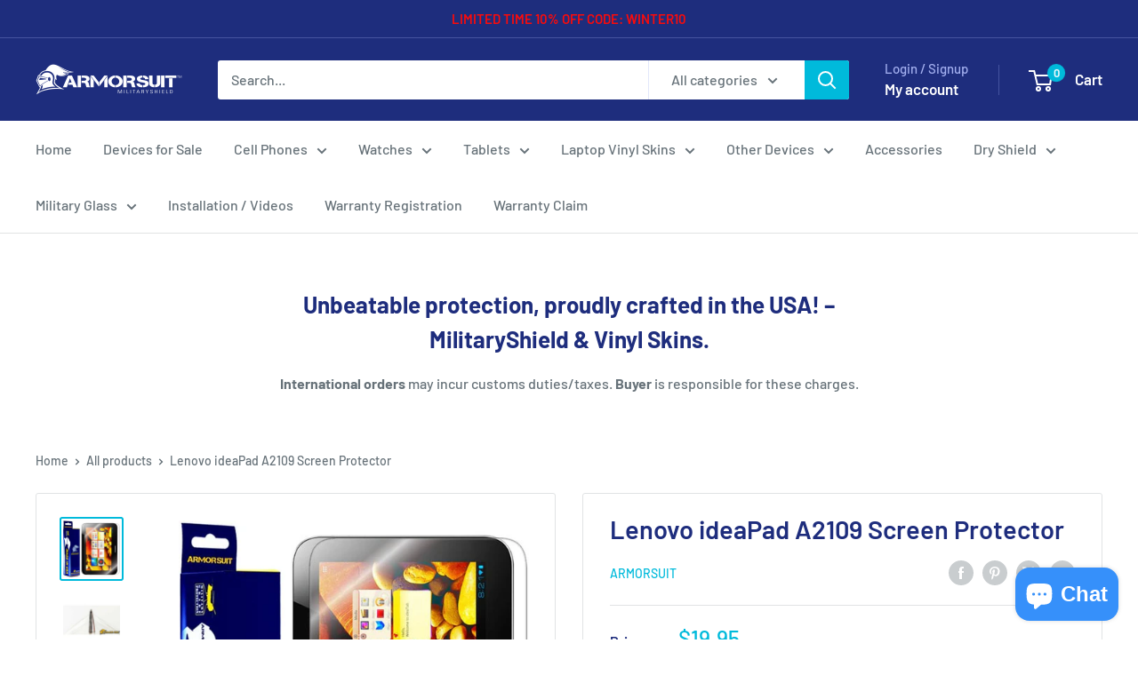

--- FILE ---
content_type: text/html; charset=utf-8
request_url: https://www.armorsuit.com/products/lenovo-ideapad-a2109-screen-protector
body_size: 53536
content:
<!doctype html>

<html class="no-js" lang="en">
  <head>
    <meta charset="utf-8">
    <meta name="viewport" content="width=device-width, initial-scale=1.0, height=device-height, minimum-scale=1.0, maximum-scale=1.0">
    <meta name="theme-color" content="#00badb"><title>Lenovo ideaPad A2109 Screen Protector
</title><meta name="description" content="Compatible with: Lenovo ideaPad A2109 • 30-Day Money Back Guarantee• Screen Protector Made in the USA• Usually ships within 1 business day Features: ArmorSuit MilitaryShield is extremely transparent and formulated against UV for anti-yellowing in order to protect your device. It is made from the same protection film ma"><link rel="canonical" href="https://www.armorsuit.com/products/lenovo-ideapad-a2109-screen-protector"><link rel="preload" as="style" href="//www.armorsuit.com/cdn/shop/t/15/assets/theme.css?v=66762216662947581241683590119">
    <link rel="preload" as="script" href="//www.armorsuit.com/cdn/shop/t/15/assets/theme.js?v=179372540479631345661684334418">
    <link rel="preconnect" href="https://cdn.shopify.com">
    <link rel="preconnect" href="https://fonts.shopifycdn.com">
    <link rel="dns-prefetch" href="https://productreviews.shopifycdn.com">
    <link rel="dns-prefetch" href="https://ajax.googleapis.com">
    <link rel="dns-prefetch" href="https://maps.googleapis.com">
    <link rel="dns-prefetch" href="https://maps.gstatic.com">

    <meta property="og:type" content="product">
  <meta property="og:title" content="Lenovo ideaPad A2109 Screen Protector"><meta property="og:image" content="http://www.armorsuit.com/cdn/shop/products/lenovo-ideatab-a2109-screen-protector.jpg?v=1468622528">
    <meta property="og:image:secure_url" content="https://www.armorsuit.com/cdn/shop/products/lenovo-ideatab-a2109-screen-protector.jpg?v=1468622528">
    <meta property="og:image:width" content="576">
    <meta property="og:image:height" content="576"><meta property="product:price:amount" content="19.95">
  <meta property="product:price:currency" content="USD"><meta property="og:description" content="Compatible with: Lenovo ideaPad A2109 • 30-Day Money Back Guarantee• Screen Protector Made in the USA• Usually ships within 1 business day Features: ArmorSuit MilitaryShield is extremely transparent and formulated against UV for anti-yellowing in order to protect your device. It is made from the same protection film ma"><meta property="og:url" content="https://www.armorsuit.com/products/lenovo-ideapad-a2109-screen-protector">
<meta property="og:site_name" content="ArmorSuit"><meta name="twitter:card" content="summary"><meta name="twitter:title" content="Lenovo ideaPad A2109 Screen Protector">
  <meta name="twitter:description" content="Compatible with: Lenovo ideaPad A2109 • 30-Day Money Back Guarantee• Screen Protector Made in the USA• Usually ships within 1 business day Features: ArmorSuit MilitaryShield is extremely transparent and formulated against UV for anti-yellowing in order to protect your device. It is made from the same protection film material used to protect military aircraft, helicopters, and space shuttles. It provides military-grade surface protection for maximum durability. The MilitaryShield has also been precisely cut for a perfect fit. In addition to the toughness, MilitaryShield is also equipped with self-healing technology, which eliminates minor scratches on the film over a period of time. The Screen Protector features corrosion and moisture protection. It prevents moisture from migrating through the film to attack underlying substrates. ArmorSuit MilitaryShield is easy to install and provides long term edge sealing protection. With MilitaryShield, you can finally relax">
  <meta name="twitter:image" content="https://www.armorsuit.com/cdn/shop/products/lenovo-ideatab-a2109-screen-protector_600x600_crop_center.jpg?v=1468622528">
    <link rel="preload" href="//www.armorsuit.com/cdn/fonts/barlow/barlow_n6.329f582a81f63f125e63c20a5a80ae9477df68e1.woff2" as="font" type="font/woff2" crossorigin><link rel="preload" href="//www.armorsuit.com/cdn/fonts/barlow/barlow_n5.a193a1990790eba0cc5cca569d23799830e90f07.woff2" as="font" type="font/woff2" crossorigin><style>
  @font-face {
  font-family: Barlow;
  font-weight: 600;
  font-style: normal;
  font-display: swap;
  src: url("//www.armorsuit.com/cdn/fonts/barlow/barlow_n6.329f582a81f63f125e63c20a5a80ae9477df68e1.woff2") format("woff2"),
       url("//www.armorsuit.com/cdn/fonts/barlow/barlow_n6.0163402e36247bcb8b02716880d0b39568412e9e.woff") format("woff");
}

  @font-face {
  font-family: Barlow;
  font-weight: 500;
  font-style: normal;
  font-display: swap;
  src: url("//www.armorsuit.com/cdn/fonts/barlow/barlow_n5.a193a1990790eba0cc5cca569d23799830e90f07.woff2") format("woff2"),
       url("//www.armorsuit.com/cdn/fonts/barlow/barlow_n5.ae31c82169b1dc0715609b8cc6a610b917808358.woff") format("woff");
}

@font-face {
  font-family: Barlow;
  font-weight: 600;
  font-style: normal;
  font-display: swap;
  src: url("//www.armorsuit.com/cdn/fonts/barlow/barlow_n6.329f582a81f63f125e63c20a5a80ae9477df68e1.woff2") format("woff2"),
       url("//www.armorsuit.com/cdn/fonts/barlow/barlow_n6.0163402e36247bcb8b02716880d0b39568412e9e.woff") format("woff");
}

@font-face {
  font-family: Barlow;
  font-weight: 600;
  font-style: italic;
  font-display: swap;
  src: url("//www.armorsuit.com/cdn/fonts/barlow/barlow_i6.5a22bd20fb27bad4d7674cc6e666fb9c77d813bb.woff2") format("woff2"),
       url("//www.armorsuit.com/cdn/fonts/barlow/barlow_i6.1c8787fcb59f3add01a87f21b38c7ef797e3b3a1.woff") format("woff");
}


  @font-face {
  font-family: Barlow;
  font-weight: 700;
  font-style: normal;
  font-display: swap;
  src: url("//www.armorsuit.com/cdn/fonts/barlow/barlow_n7.691d1d11f150e857dcbc1c10ef03d825bc378d81.woff2") format("woff2"),
       url("//www.armorsuit.com/cdn/fonts/barlow/barlow_n7.4fdbb1cb7da0e2c2f88492243ffa2b4f91924840.woff") format("woff");
}

  @font-face {
  font-family: Barlow;
  font-weight: 500;
  font-style: italic;
  font-display: swap;
  src: url("//www.armorsuit.com/cdn/fonts/barlow/barlow_i5.714d58286997b65cd479af615cfa9bb0a117a573.woff2") format("woff2"),
       url("//www.armorsuit.com/cdn/fonts/barlow/barlow_i5.0120f77e6447d3b5df4bbec8ad8c2d029d87fb21.woff") format("woff");
}

  @font-face {
  font-family: Barlow;
  font-weight: 700;
  font-style: italic;
  font-display: swap;
  src: url("//www.armorsuit.com/cdn/fonts/barlow/barlow_i7.50e19d6cc2ba5146fa437a5a7443c76d5d730103.woff2") format("woff2"),
       url("//www.armorsuit.com/cdn/fonts/barlow/barlow_i7.47e9f98f1b094d912e6fd631cc3fe93d9f40964f.woff") format("woff");
}


  :root {
    --default-text-font-size : 15px;
    --base-text-font-size    : 16px;
    --heading-font-family    : Barlow, sans-serif;
    --heading-font-weight    : 600;
    --heading-font-style     : normal;
    --text-font-family       : Barlow, sans-serif;
    --text-font-weight       : 500;
    --text-font-style        : normal;
    --text-font-bolder-weight: 600;
    --text-link-decoration   : underline;

    --text-color               : #677279;
    --text-color-rgb           : 103, 114, 121;
    --heading-color            : #1e2d7d;
    --border-color             : #e1e3e4;
    --border-color-rgb         : 225, 227, 228;
    --form-border-color        : #d4d6d8;
    --accent-color             : #00badb;
    --accent-color-rgb         : 0, 186, 219;
    --link-color               : #00badb;
    --link-color-hover         : #00798e;
    --background               : #ffffff;
    --secondary-background     : #ffffff;
    --secondary-background-rgb : 255, 255, 255;
    --accent-background        : rgba(0, 186, 219, 0.08);

    --input-background: #ffffff;

    --error-color       : #ff0000;
    --error-background  : rgba(255, 0, 0, 0.07);
    --success-color     : #00aa00;
    --success-background: rgba(0, 170, 0, 0.11);

    --primary-button-background      : #00badb;
    --primary-button-background-rgb  : 0, 186, 219;
    --primary-button-text-color      : #ffffff;
    --secondary-button-background    : #1e2d7d;
    --secondary-button-background-rgb: 30, 45, 125;
    --secondary-button-text-color    : #ffffff;

    --header-background      : #1e2d7d;
    --header-text-color      : #ffffff;
    --header-light-text-color: #a3afef;
    --header-border-color    : rgba(163, 175, 239, 0.3);
    --header-accent-color    : #00badb;

    --footer-background-color:    #f3f5f6;
    --footer-heading-text-color:  #1e2d7d;
    --footer-body-text-color:     #677279;
    --footer-body-text-color-rgb: 103, 114, 121;
    --footer-accent-color:        #00badb;
    --footer-accent-color-rgb:    0, 186, 219;
    --footer-border:              none;
    
    --flickity-arrow-color: #abb1b4;--product-on-sale-accent           : #ee0000;
    --product-on-sale-accent-rgb       : 238, 0, 0;
    --product-on-sale-color            : #ffffff;
    --product-in-stock-color           : #008a00;
    --product-low-stock-color          : #ee0000;
    --product-sold-out-color           : #8a9297;
    --product-custom-label-1-background: #008a00;
    --product-custom-label-1-color     : #ffffff;
    --product-custom-label-2-background: #00a500;
    --product-custom-label-2-color     : #ffffff;
    --product-review-star-color        : #ffbd00;

    --mobile-container-gutter : 20px;
    --desktop-container-gutter: 40px;

    /* Shopify related variables */
    --payment-terms-background-color: #ffffff;
  }
</style>

<script>
  // IE11 does not have support for CSS variables, so we have to polyfill them
  if (!(((window || {}).CSS || {}).supports && window.CSS.supports('(--a: 0)'))) {
    const script = document.createElement('script');
    script.type = 'text/javascript';
    script.src = 'https://cdn.jsdelivr.net/npm/css-vars-ponyfill@2';
    script.onload = function() {
      cssVars({});
    };

    document.getElementsByTagName('head')[0].appendChild(script);
  }
</script>


    <script>window.performance && window.performance.mark && window.performance.mark('shopify.content_for_header.start');</script><meta name="google-site-verification" content="FEEib1BoCX4ywslcG6qLL6p-Cqic32TJBabjsPuqcKg">
<meta id="shopify-digital-wallet" name="shopify-digital-wallet" content="/13875623/digital_wallets/dialog">
<meta name="shopify-checkout-api-token" content="02b23cf977ef0cab058470acf25fbae2">
<meta id="in-context-paypal-metadata" data-shop-id="13875623" data-venmo-supported="false" data-environment="production" data-locale="en_US" data-paypal-v4="true" data-currency="USD">
<link rel="alternate" type="application/json+oembed" href="https://www.armorsuit.com/products/lenovo-ideapad-a2109-screen-protector.oembed">
<script async="async" src="/checkouts/internal/preloads.js?locale=en-US"></script>
<link rel="preconnect" href="https://shop.app" crossorigin="anonymous">
<script async="async" src="https://shop.app/checkouts/internal/preloads.js?locale=en-US&shop_id=13875623" crossorigin="anonymous"></script>
<script id="apple-pay-shop-capabilities" type="application/json">{"shopId":13875623,"countryCode":"US","currencyCode":"USD","merchantCapabilities":["supports3DS"],"merchantId":"gid:\/\/shopify\/Shop\/13875623","merchantName":"ArmorSuit","requiredBillingContactFields":["postalAddress","email"],"requiredShippingContactFields":["postalAddress","email"],"shippingType":"shipping","supportedNetworks":["visa","masterCard","amex","discover","elo","jcb"],"total":{"type":"pending","label":"ArmorSuit","amount":"1.00"},"shopifyPaymentsEnabled":true,"supportsSubscriptions":true}</script>
<script id="shopify-features" type="application/json">{"accessToken":"02b23cf977ef0cab058470acf25fbae2","betas":["rich-media-storefront-analytics"],"domain":"www.armorsuit.com","predictiveSearch":true,"shopId":13875623,"locale":"en"}</script>
<script>var Shopify = Shopify || {};
Shopify.shop = "armorsuit.myshopify.com";
Shopify.locale = "en";
Shopify.currency = {"active":"USD","rate":"1.0"};
Shopify.country = "US";
Shopify.theme = {"name":"Warehouse","id":149129527583,"schema_name":"Warehouse","schema_version":"4.2.3","theme_store_id":871,"role":"main"};
Shopify.theme.handle = "null";
Shopify.theme.style = {"id":null,"handle":null};
Shopify.cdnHost = "www.armorsuit.com/cdn";
Shopify.routes = Shopify.routes || {};
Shopify.routes.root = "/";</script>
<script type="module">!function(o){(o.Shopify=o.Shopify||{}).modules=!0}(window);</script>
<script>!function(o){function n(){var o=[];function n(){o.push(Array.prototype.slice.apply(arguments))}return n.q=o,n}var t=o.Shopify=o.Shopify||{};t.loadFeatures=n(),t.autoloadFeatures=n()}(window);</script>
<script>
  window.ShopifyPay = window.ShopifyPay || {};
  window.ShopifyPay.apiHost = "shop.app\/pay";
  window.ShopifyPay.redirectState = null;
</script>
<script id="shop-js-analytics" type="application/json">{"pageType":"product"}</script>
<script defer="defer" async type="module" src="//www.armorsuit.com/cdn/shopifycloud/shop-js/modules/v2/client.init-shop-cart-sync_WVOgQShq.en.esm.js"></script>
<script defer="defer" async type="module" src="//www.armorsuit.com/cdn/shopifycloud/shop-js/modules/v2/chunk.common_C_13GLB1.esm.js"></script>
<script defer="defer" async type="module" src="//www.armorsuit.com/cdn/shopifycloud/shop-js/modules/v2/chunk.modal_CLfMGd0m.esm.js"></script>
<script type="module">
  await import("//www.armorsuit.com/cdn/shopifycloud/shop-js/modules/v2/client.init-shop-cart-sync_WVOgQShq.en.esm.js");
await import("//www.armorsuit.com/cdn/shopifycloud/shop-js/modules/v2/chunk.common_C_13GLB1.esm.js");
await import("//www.armorsuit.com/cdn/shopifycloud/shop-js/modules/v2/chunk.modal_CLfMGd0m.esm.js");

  window.Shopify.SignInWithShop?.initShopCartSync?.({"fedCMEnabled":true,"windoidEnabled":true});

</script>
<script defer="defer" async type="module" src="//www.armorsuit.com/cdn/shopifycloud/shop-js/modules/v2/client.payment-terms_BWmiNN46.en.esm.js"></script>
<script defer="defer" async type="module" src="//www.armorsuit.com/cdn/shopifycloud/shop-js/modules/v2/chunk.common_C_13GLB1.esm.js"></script>
<script defer="defer" async type="module" src="//www.armorsuit.com/cdn/shopifycloud/shop-js/modules/v2/chunk.modal_CLfMGd0m.esm.js"></script>
<script type="module">
  await import("//www.armorsuit.com/cdn/shopifycloud/shop-js/modules/v2/client.payment-terms_BWmiNN46.en.esm.js");
await import("//www.armorsuit.com/cdn/shopifycloud/shop-js/modules/v2/chunk.common_C_13GLB1.esm.js");
await import("//www.armorsuit.com/cdn/shopifycloud/shop-js/modules/v2/chunk.modal_CLfMGd0m.esm.js");

  
</script>
<script>
  window.Shopify = window.Shopify || {};
  if (!window.Shopify.featureAssets) window.Shopify.featureAssets = {};
  window.Shopify.featureAssets['shop-js'] = {"shop-cart-sync":["modules/v2/client.shop-cart-sync_DuR37GeY.en.esm.js","modules/v2/chunk.common_C_13GLB1.esm.js","modules/v2/chunk.modal_CLfMGd0m.esm.js"],"init-fed-cm":["modules/v2/client.init-fed-cm_BucUoe6W.en.esm.js","modules/v2/chunk.common_C_13GLB1.esm.js","modules/v2/chunk.modal_CLfMGd0m.esm.js"],"shop-toast-manager":["modules/v2/client.shop-toast-manager_B0JfrpKj.en.esm.js","modules/v2/chunk.common_C_13GLB1.esm.js","modules/v2/chunk.modal_CLfMGd0m.esm.js"],"init-shop-cart-sync":["modules/v2/client.init-shop-cart-sync_WVOgQShq.en.esm.js","modules/v2/chunk.common_C_13GLB1.esm.js","modules/v2/chunk.modal_CLfMGd0m.esm.js"],"shop-button":["modules/v2/client.shop-button_B_U3bv27.en.esm.js","modules/v2/chunk.common_C_13GLB1.esm.js","modules/v2/chunk.modal_CLfMGd0m.esm.js"],"init-windoid":["modules/v2/client.init-windoid_DuP9q_di.en.esm.js","modules/v2/chunk.common_C_13GLB1.esm.js","modules/v2/chunk.modal_CLfMGd0m.esm.js"],"shop-cash-offers":["modules/v2/client.shop-cash-offers_BmULhtno.en.esm.js","modules/v2/chunk.common_C_13GLB1.esm.js","modules/v2/chunk.modal_CLfMGd0m.esm.js"],"pay-button":["modules/v2/client.pay-button_CrPSEbOK.en.esm.js","modules/v2/chunk.common_C_13GLB1.esm.js","modules/v2/chunk.modal_CLfMGd0m.esm.js"],"init-customer-accounts":["modules/v2/client.init-customer-accounts_jNk9cPYQ.en.esm.js","modules/v2/client.shop-login-button_DJ5ldayH.en.esm.js","modules/v2/chunk.common_C_13GLB1.esm.js","modules/v2/chunk.modal_CLfMGd0m.esm.js"],"avatar":["modules/v2/client.avatar_BTnouDA3.en.esm.js"],"checkout-modal":["modules/v2/client.checkout-modal_pBPyh9w8.en.esm.js","modules/v2/chunk.common_C_13GLB1.esm.js","modules/v2/chunk.modal_CLfMGd0m.esm.js"],"init-shop-for-new-customer-accounts":["modules/v2/client.init-shop-for-new-customer-accounts_BUoCy7a5.en.esm.js","modules/v2/client.shop-login-button_DJ5ldayH.en.esm.js","modules/v2/chunk.common_C_13GLB1.esm.js","modules/v2/chunk.modal_CLfMGd0m.esm.js"],"init-customer-accounts-sign-up":["modules/v2/client.init-customer-accounts-sign-up_CnczCz9H.en.esm.js","modules/v2/client.shop-login-button_DJ5ldayH.en.esm.js","modules/v2/chunk.common_C_13GLB1.esm.js","modules/v2/chunk.modal_CLfMGd0m.esm.js"],"init-shop-email-lookup-coordinator":["modules/v2/client.init-shop-email-lookup-coordinator_CzjY5t9o.en.esm.js","modules/v2/chunk.common_C_13GLB1.esm.js","modules/v2/chunk.modal_CLfMGd0m.esm.js"],"shop-follow-button":["modules/v2/client.shop-follow-button_CsYC63q7.en.esm.js","modules/v2/chunk.common_C_13GLB1.esm.js","modules/v2/chunk.modal_CLfMGd0m.esm.js"],"shop-login-button":["modules/v2/client.shop-login-button_DJ5ldayH.en.esm.js","modules/v2/chunk.common_C_13GLB1.esm.js","modules/v2/chunk.modal_CLfMGd0m.esm.js"],"shop-login":["modules/v2/client.shop-login_B9ccPdmx.en.esm.js","modules/v2/chunk.common_C_13GLB1.esm.js","modules/v2/chunk.modal_CLfMGd0m.esm.js"],"lead-capture":["modules/v2/client.lead-capture_D0K_KgYb.en.esm.js","modules/v2/chunk.common_C_13GLB1.esm.js","modules/v2/chunk.modal_CLfMGd0m.esm.js"],"payment-terms":["modules/v2/client.payment-terms_BWmiNN46.en.esm.js","modules/v2/chunk.common_C_13GLB1.esm.js","modules/v2/chunk.modal_CLfMGd0m.esm.js"]};
</script>
<script>(function() {
  var isLoaded = false;
  function asyncLoad() {
    if (isLoaded) return;
    isLoaded = true;
    var urls = ["\/\/code.tidio.co\/s5iptkf5takczq6srknclvvzuhqhvsgw.js?shop=armorsuit.myshopify.com","\/\/d1liekpayvooaz.cloudfront.net\/apps\/customizery\/customizery.js?shop=armorsuit.myshopify.com"];
    for (var i = 0; i < urls.length; i++) {
      var s = document.createElement('script');
      s.type = 'text/javascript';
      s.async = true;
      s.src = urls[i];
      var x = document.getElementsByTagName('script')[0];
      x.parentNode.insertBefore(s, x);
    }
  };
  if(window.attachEvent) {
    window.attachEvent('onload', asyncLoad);
  } else {
    window.addEventListener('load', asyncLoad, false);
  }
})();</script>
<script id="__st">var __st={"a":13875623,"offset":-28800,"reqid":"37512162-d873-4ab2-84d1-ae10ec66e6df-1769543810","pageurl":"www.armorsuit.com\/products\/lenovo-ideapad-a2109-screen-protector","u":"48d80dc959c2","p":"product","rtyp":"product","rid":7924967623};</script>
<script>window.ShopifyPaypalV4VisibilityTracking = true;</script>
<script id="captcha-bootstrap">!function(){'use strict';const t='contact',e='account',n='new_comment',o=[[t,t],['blogs',n],['comments',n],[t,'customer']],c=[[e,'customer_login'],[e,'guest_login'],[e,'recover_customer_password'],[e,'create_customer']],r=t=>t.map((([t,e])=>`form[action*='/${t}']:not([data-nocaptcha='true']) input[name='form_type'][value='${e}']`)).join(','),a=t=>()=>t?[...document.querySelectorAll(t)].map((t=>t.form)):[];function s(){const t=[...o],e=r(t);return a(e)}const i='password',u='form_key',d=['recaptcha-v3-token','g-recaptcha-response','h-captcha-response',i],f=()=>{try{return window.sessionStorage}catch{return}},m='__shopify_v',_=t=>t.elements[u];function p(t,e,n=!1){try{const o=window.sessionStorage,c=JSON.parse(o.getItem(e)),{data:r}=function(t){const{data:e,action:n}=t;return t[m]||n?{data:e,action:n}:{data:t,action:n}}(c);for(const[e,n]of Object.entries(r))t.elements[e]&&(t.elements[e].value=n);n&&o.removeItem(e)}catch(o){console.error('form repopulation failed',{error:o})}}const l='form_type',E='cptcha';function T(t){t.dataset[E]=!0}const w=window,h=w.document,L='Shopify',v='ce_forms',y='captcha';let A=!1;((t,e)=>{const n=(g='f06e6c50-85a8-45c8-87d0-21a2b65856fe',I='https://cdn.shopify.com/shopifycloud/storefront-forms-hcaptcha/ce_storefront_forms_captcha_hcaptcha.v1.5.2.iife.js',D={infoText:'Protected by hCaptcha',privacyText:'Privacy',termsText:'Terms'},(t,e,n)=>{const o=w[L][v],c=o.bindForm;if(c)return c(t,g,e,D).then(n);var r;o.q.push([[t,g,e,D],n]),r=I,A||(h.body.append(Object.assign(h.createElement('script'),{id:'captcha-provider',async:!0,src:r})),A=!0)});var g,I,D;w[L]=w[L]||{},w[L][v]=w[L][v]||{},w[L][v].q=[],w[L][y]=w[L][y]||{},w[L][y].protect=function(t,e){n(t,void 0,e),T(t)},Object.freeze(w[L][y]),function(t,e,n,w,h,L){const[v,y,A,g]=function(t,e,n){const i=e?o:[],u=t?c:[],d=[...i,...u],f=r(d),m=r(i),_=r(d.filter((([t,e])=>n.includes(e))));return[a(f),a(m),a(_),s()]}(w,h,L),I=t=>{const e=t.target;return e instanceof HTMLFormElement?e:e&&e.form},D=t=>v().includes(t);t.addEventListener('submit',(t=>{const e=I(t);if(!e)return;const n=D(e)&&!e.dataset.hcaptchaBound&&!e.dataset.recaptchaBound,o=_(e),c=g().includes(e)&&(!o||!o.value);(n||c)&&t.preventDefault(),c&&!n&&(function(t){try{if(!f())return;!function(t){const e=f();if(!e)return;const n=_(t);if(!n)return;const o=n.value;o&&e.removeItem(o)}(t);const e=Array.from(Array(32),(()=>Math.random().toString(36)[2])).join('');!function(t,e){_(t)||t.append(Object.assign(document.createElement('input'),{type:'hidden',name:u})),t.elements[u].value=e}(t,e),function(t,e){const n=f();if(!n)return;const o=[...t.querySelectorAll(`input[type='${i}']`)].map((({name:t})=>t)),c=[...d,...o],r={};for(const[a,s]of new FormData(t).entries())c.includes(a)||(r[a]=s);n.setItem(e,JSON.stringify({[m]:1,action:t.action,data:r}))}(t,e)}catch(e){console.error('failed to persist form',e)}}(e),e.submit())}));const S=(t,e)=>{t&&!t.dataset[E]&&(n(t,e.some((e=>e===t))),T(t))};for(const o of['focusin','change'])t.addEventListener(o,(t=>{const e=I(t);D(e)&&S(e,y())}));const B=e.get('form_key'),M=e.get(l),P=B&&M;t.addEventListener('DOMContentLoaded',(()=>{const t=y();if(P)for(const e of t)e.elements[l].value===M&&p(e,B);[...new Set([...A(),...v().filter((t=>'true'===t.dataset.shopifyCaptcha))])].forEach((e=>S(e,t)))}))}(h,new URLSearchParams(w.location.search),n,t,e,['guest_login'])})(!0,!0)}();</script>
<script integrity="sha256-4kQ18oKyAcykRKYeNunJcIwy7WH5gtpwJnB7kiuLZ1E=" data-source-attribution="shopify.loadfeatures" defer="defer" src="//www.armorsuit.com/cdn/shopifycloud/storefront/assets/storefront/load_feature-a0a9edcb.js" crossorigin="anonymous"></script>
<script crossorigin="anonymous" defer="defer" src="//www.armorsuit.com/cdn/shopifycloud/storefront/assets/shopify_pay/storefront-65b4c6d7.js?v=20250812"></script>
<script data-source-attribution="shopify.dynamic_checkout.dynamic.init">var Shopify=Shopify||{};Shopify.PaymentButton=Shopify.PaymentButton||{isStorefrontPortableWallets:!0,init:function(){window.Shopify.PaymentButton.init=function(){};var t=document.createElement("script");t.src="https://www.armorsuit.com/cdn/shopifycloud/portable-wallets/latest/portable-wallets.en.js",t.type="module",document.head.appendChild(t)}};
</script>
<script data-source-attribution="shopify.dynamic_checkout.buyer_consent">
  function portableWalletsHideBuyerConsent(e){var t=document.getElementById("shopify-buyer-consent"),n=document.getElementById("shopify-subscription-policy-button");t&&n&&(t.classList.add("hidden"),t.setAttribute("aria-hidden","true"),n.removeEventListener("click",e))}function portableWalletsShowBuyerConsent(e){var t=document.getElementById("shopify-buyer-consent"),n=document.getElementById("shopify-subscription-policy-button");t&&n&&(t.classList.remove("hidden"),t.removeAttribute("aria-hidden"),n.addEventListener("click",e))}window.Shopify?.PaymentButton&&(window.Shopify.PaymentButton.hideBuyerConsent=portableWalletsHideBuyerConsent,window.Shopify.PaymentButton.showBuyerConsent=portableWalletsShowBuyerConsent);
</script>
<script>
  function portableWalletsCleanup(e){e&&e.src&&console.error("Failed to load portable wallets script "+e.src);var t=document.querySelectorAll("shopify-accelerated-checkout .shopify-payment-button__skeleton, shopify-accelerated-checkout-cart .wallet-cart-button__skeleton"),e=document.getElementById("shopify-buyer-consent");for(let e=0;e<t.length;e++)t[e].remove();e&&e.remove()}function portableWalletsNotLoadedAsModule(e){e instanceof ErrorEvent&&"string"==typeof e.message&&e.message.includes("import.meta")&&"string"==typeof e.filename&&e.filename.includes("portable-wallets")&&(window.removeEventListener("error",portableWalletsNotLoadedAsModule),window.Shopify.PaymentButton.failedToLoad=e,"loading"===document.readyState?document.addEventListener("DOMContentLoaded",window.Shopify.PaymentButton.init):window.Shopify.PaymentButton.init())}window.addEventListener("error",portableWalletsNotLoadedAsModule);
</script>

<script type="module" src="https://www.armorsuit.com/cdn/shopifycloud/portable-wallets/latest/portable-wallets.en.js" onError="portableWalletsCleanup(this)" crossorigin="anonymous"></script>
<script nomodule>
  document.addEventListener("DOMContentLoaded", portableWalletsCleanup);
</script>

<link id="shopify-accelerated-checkout-styles" rel="stylesheet" media="screen" href="https://www.armorsuit.com/cdn/shopifycloud/portable-wallets/latest/accelerated-checkout-backwards-compat.css" crossorigin="anonymous">
<style id="shopify-accelerated-checkout-cart">
        #shopify-buyer-consent {
  margin-top: 1em;
  display: inline-block;
  width: 100%;
}

#shopify-buyer-consent.hidden {
  display: none;
}

#shopify-subscription-policy-button {
  background: none;
  border: none;
  padding: 0;
  text-decoration: underline;
  font-size: inherit;
  cursor: pointer;
}

#shopify-subscription-policy-button::before {
  box-shadow: none;
}

      </style>

<script>window.performance && window.performance.mark && window.performance.mark('shopify.content_for_header.end');</script>

    <link rel="stylesheet" href="//www.armorsuit.com/cdn/shop/t/15/assets/theme.css?v=66762216662947581241683590119">

    
  <script type="application/ld+json">
  {
    "@context": "https://schema.org",
    "@type": "Product",
    "productID": 7924967623,
    "offers": [{
          "@type": "Offer",
          "name": "Default Title",
          "availability":"https://schema.org/InStock",
          "price": 19.95,
          "priceCurrency": "USD",
          "priceValidUntil": "2026-02-06","sku": "IT-243-026",
          "url": "/products/lenovo-ideapad-a2109-screen-protector?variant=25065973447"
        }
],"brand": {
      "@type": "Brand",
      "name": "ArmorSuit"
    },
    "name": "Lenovo ideaPad A2109 Screen Protector",
    "description": "Compatible with: Lenovo ideaPad A2109\n• 30-Day Money Back Guarantee• Screen Protector Made in the USA• Usually ships within 1 business day\n Features:\n   \n   \nArmorSuit MilitaryShield is extremely transparent and formulated against UV for anti-yellowing in order to protect your device. It is made from the same protection film material used to protect military aircraft, helicopters, and space shuttles. It provides military-grade surface protection for maximum durability. The MilitaryShield has also been precisely cut for a perfect fit.\nIn addition to the toughness, MilitaryShield is also equipped with self-healing technology, which eliminates minor scratches on the film over a period of time.\nThe Screen Protector features corrosion and moisture protection. It prevents moisture from migrating through the film to attack underlying substrates. ArmorSuit MilitaryShield is easy to install and provides long term edge sealing protection.\nWith MilitaryShield, you can finally relax and stop worrying about permanent scratches!\nPackage Contents: • 1 Lenovo ideaPad A2109 Screen Protector • 1 Installation Squeegee• 1 Spray Bottle Solution• 1 Microfiber Cloth• Installation Instructions• Lifetime Warranty\nWARNING: Turn off your electronic device and remove the battery (if possible) before installing. During Installation, do not spray the solution excessively on your device. It can be harmed when using an excessive amount of water or other fluids. Wipe excess fluid immediately. ArmorSuit MilitaryShield is not responsible for any damage to the device caused by excessive water or improper application of the MilitaryShield.",
    "category": "Lenovo IdeaTab A2109",
    "url": "/products/lenovo-ideapad-a2109-screen-protector",
    "sku": "IT-243-026",
    "image": {
      "@type": "ImageObject",
      "url": "https://www.armorsuit.com/cdn/shop/products/lenovo-ideatab-a2109-screen-protector.jpg?v=1468622528&width=1024",
      "image": "https://www.armorsuit.com/cdn/shop/products/lenovo-ideatab-a2109-screen-protector.jpg?v=1468622528&width=1024",
      "name": "",
      "width": "1024",
      "height": "1024"
    }
  }
  </script>



  <script type="application/ld+json">
  {
    "@context": "https://schema.org",
    "@type": "BreadcrumbList",
  "itemListElement": [{
      "@type": "ListItem",
      "position": 1,
      "name": "Home",
      "item": "https://www.armorsuit.com"
    },{
          "@type": "ListItem",
          "position": 2,
          "name": "Lenovo ideaPad A2109 Screen Protector",
          "item": "https://www.armorsuit.com/products/lenovo-ideapad-a2109-screen-protector"
        }]
  }
  </script>



    <script>
      // This allows to expose several variables to the global scope, to be used in scripts
      window.theme = {
        pageType: "product",
        cartCount: 0,
        moneyFormat: "${{amount}}",
        moneyWithCurrencyFormat: "${{amount}} USD",
        currencyCodeEnabled: false,
        showDiscount: true,
        discountMode: "percentage",
        cartType: "drawer"
      };

      window.routes = {
        rootUrl: "\/",
        rootUrlWithoutSlash: '',
        cartUrl: "\/cart",
        cartAddUrl: "\/cart\/add",
        cartChangeUrl: "\/cart\/change",
        searchUrl: "\/search",
        productRecommendationsUrl: "\/recommendations\/products"
      };

      window.languages = {
        productRegularPrice: "Regular price",
        productSalePrice: "Sale price",
        collectionOnSaleLabel: "Save {{savings}}",
        productFormUnavailable: "Unavailable",
        productFormAddToCart: "Add to cart",
        productFormPreOrder: "Pre-order",
        productFormSoldOut: "Sold out",
        productAdded: "Product has been added to your cart",
        productAddedShort: "Added!",
        shippingEstimatorNoResults: "No shipping could be found for your address.",
        shippingEstimatorOneResult: "There is one shipping rate for your address:",
        shippingEstimatorMultipleResults: "There are {{count}} shipping rates for your address:",
        shippingEstimatorErrors: "There are some errors:"
      };

      document.documentElement.className = document.documentElement.className.replace('no-js', 'js');
    </script><script src="//www.armorsuit.com/cdn/shop/t/15/assets/theme.js?v=179372540479631345661684334418" defer></script>
    <script src="//www.armorsuit.com/cdn/shop/t/15/assets/custom.js?v=102476495355921946141683590119" defer></script><script>
        (function () {
          window.onpageshow = function() {
            // We force re-freshing the cart content onpageshow, as most browsers will serve a cache copy when hitting the
            // back button, which cause staled data
            document.documentElement.dispatchEvent(new CustomEvent('cart:refresh', {
              bubbles: true,
              detail: {scrollToTop: false}
            }));
          };
        })();
      </script><!-- BEGIN app block: shopify://apps/minmaxify-order-limits/blocks/app-embed-block/3acfba32-89f3-4377-ae20-cbb9abc48475 --><script type="text/javascript" src="https://limits.minmaxify.com/armorsuit.myshopify.com?v=55j&r=20220811195742"></script>

<!-- END app block --><script src="https://cdn.shopify.com/extensions/e8878072-2f6b-4e89-8082-94b04320908d/inbox-1254/assets/inbox-chat-loader.js" type="text/javascript" defer="defer"></script>
<link href="https://monorail-edge.shopifysvc.com" rel="dns-prefetch">
<script>(function(){if ("sendBeacon" in navigator && "performance" in window) {try {var session_token_from_headers = performance.getEntriesByType('navigation')[0].serverTiming.find(x => x.name == '_s').description;} catch {var session_token_from_headers = undefined;}var session_cookie_matches = document.cookie.match(/_shopify_s=([^;]*)/);var session_token_from_cookie = session_cookie_matches && session_cookie_matches.length === 2 ? session_cookie_matches[1] : "";var session_token = session_token_from_headers || session_token_from_cookie || "";function handle_abandonment_event(e) {var entries = performance.getEntries().filter(function(entry) {return /monorail-edge.shopifysvc.com/.test(entry.name);});if (!window.abandonment_tracked && entries.length === 0) {window.abandonment_tracked = true;var currentMs = Date.now();var navigation_start = performance.timing.navigationStart;var payload = {shop_id: 13875623,url: window.location.href,navigation_start,duration: currentMs - navigation_start,session_token,page_type: "product"};window.navigator.sendBeacon("https://monorail-edge.shopifysvc.com/v1/produce", JSON.stringify({schema_id: "online_store_buyer_site_abandonment/1.1",payload: payload,metadata: {event_created_at_ms: currentMs,event_sent_at_ms: currentMs}}));}}window.addEventListener('pagehide', handle_abandonment_event);}}());</script>
<script id="web-pixels-manager-setup">(function e(e,d,r,n,o){if(void 0===o&&(o={}),!Boolean(null===(a=null===(i=window.Shopify)||void 0===i?void 0:i.analytics)||void 0===a?void 0:a.replayQueue)){var i,a;window.Shopify=window.Shopify||{};var t=window.Shopify;t.analytics=t.analytics||{};var s=t.analytics;s.replayQueue=[],s.publish=function(e,d,r){return s.replayQueue.push([e,d,r]),!0};try{self.performance.mark("wpm:start")}catch(e){}var l=function(){var e={modern:/Edge?\/(1{2}[4-9]|1[2-9]\d|[2-9]\d{2}|\d{4,})\.\d+(\.\d+|)|Firefox\/(1{2}[4-9]|1[2-9]\d|[2-9]\d{2}|\d{4,})\.\d+(\.\d+|)|Chrom(ium|e)\/(9{2}|\d{3,})\.\d+(\.\d+|)|(Maci|X1{2}).+ Version\/(15\.\d+|(1[6-9]|[2-9]\d|\d{3,})\.\d+)([,.]\d+|)( \(\w+\)|)( Mobile\/\w+|) Safari\/|Chrome.+OPR\/(9{2}|\d{3,})\.\d+\.\d+|(CPU[ +]OS|iPhone[ +]OS|CPU[ +]iPhone|CPU IPhone OS|CPU iPad OS)[ +]+(15[._]\d+|(1[6-9]|[2-9]\d|\d{3,})[._]\d+)([._]\d+|)|Android:?[ /-](13[3-9]|1[4-9]\d|[2-9]\d{2}|\d{4,})(\.\d+|)(\.\d+|)|Android.+Firefox\/(13[5-9]|1[4-9]\d|[2-9]\d{2}|\d{4,})\.\d+(\.\d+|)|Android.+Chrom(ium|e)\/(13[3-9]|1[4-9]\d|[2-9]\d{2}|\d{4,})\.\d+(\.\d+|)|SamsungBrowser\/([2-9]\d|\d{3,})\.\d+/,legacy:/Edge?\/(1[6-9]|[2-9]\d|\d{3,})\.\d+(\.\d+|)|Firefox\/(5[4-9]|[6-9]\d|\d{3,})\.\d+(\.\d+|)|Chrom(ium|e)\/(5[1-9]|[6-9]\d|\d{3,})\.\d+(\.\d+|)([\d.]+$|.*Safari\/(?![\d.]+ Edge\/[\d.]+$))|(Maci|X1{2}).+ Version\/(10\.\d+|(1[1-9]|[2-9]\d|\d{3,})\.\d+)([,.]\d+|)( \(\w+\)|)( Mobile\/\w+|) Safari\/|Chrome.+OPR\/(3[89]|[4-9]\d|\d{3,})\.\d+\.\d+|(CPU[ +]OS|iPhone[ +]OS|CPU[ +]iPhone|CPU IPhone OS|CPU iPad OS)[ +]+(10[._]\d+|(1[1-9]|[2-9]\d|\d{3,})[._]\d+)([._]\d+|)|Android:?[ /-](13[3-9]|1[4-9]\d|[2-9]\d{2}|\d{4,})(\.\d+|)(\.\d+|)|Mobile Safari.+OPR\/([89]\d|\d{3,})\.\d+\.\d+|Android.+Firefox\/(13[5-9]|1[4-9]\d|[2-9]\d{2}|\d{4,})\.\d+(\.\d+|)|Android.+Chrom(ium|e)\/(13[3-9]|1[4-9]\d|[2-9]\d{2}|\d{4,})\.\d+(\.\d+|)|Android.+(UC? ?Browser|UCWEB|U3)[ /]?(15\.([5-9]|\d{2,})|(1[6-9]|[2-9]\d|\d{3,})\.\d+)\.\d+|SamsungBrowser\/(5\.\d+|([6-9]|\d{2,})\.\d+)|Android.+MQ{2}Browser\/(14(\.(9|\d{2,})|)|(1[5-9]|[2-9]\d|\d{3,})(\.\d+|))(\.\d+|)|K[Aa][Ii]OS\/(3\.\d+|([4-9]|\d{2,})\.\d+)(\.\d+|)/},d=e.modern,r=e.legacy,n=navigator.userAgent;return n.match(d)?"modern":n.match(r)?"legacy":"unknown"}(),u="modern"===l?"modern":"legacy",c=(null!=n?n:{modern:"",legacy:""})[u],f=function(e){return[e.baseUrl,"/wpm","/b",e.hashVersion,"modern"===e.buildTarget?"m":"l",".js"].join("")}({baseUrl:d,hashVersion:r,buildTarget:u}),m=function(e){var d=e.version,r=e.bundleTarget,n=e.surface,o=e.pageUrl,i=e.monorailEndpoint;return{emit:function(e){var a=e.status,t=e.errorMsg,s=(new Date).getTime(),l=JSON.stringify({metadata:{event_sent_at_ms:s},events:[{schema_id:"web_pixels_manager_load/3.1",payload:{version:d,bundle_target:r,page_url:o,status:a,surface:n,error_msg:t},metadata:{event_created_at_ms:s}}]});if(!i)return console&&console.warn&&console.warn("[Web Pixels Manager] No Monorail endpoint provided, skipping logging."),!1;try{return self.navigator.sendBeacon.bind(self.navigator)(i,l)}catch(e){}var u=new XMLHttpRequest;try{return u.open("POST",i,!0),u.setRequestHeader("Content-Type","text/plain"),u.send(l),!0}catch(e){return console&&console.warn&&console.warn("[Web Pixels Manager] Got an unhandled error while logging to Monorail."),!1}}}}({version:r,bundleTarget:l,surface:e.surface,pageUrl:self.location.href,monorailEndpoint:e.monorailEndpoint});try{o.browserTarget=l,function(e){var d=e.src,r=e.async,n=void 0===r||r,o=e.onload,i=e.onerror,a=e.sri,t=e.scriptDataAttributes,s=void 0===t?{}:t,l=document.createElement("script"),u=document.querySelector("head"),c=document.querySelector("body");if(l.async=n,l.src=d,a&&(l.integrity=a,l.crossOrigin="anonymous"),s)for(var f in s)if(Object.prototype.hasOwnProperty.call(s,f))try{l.dataset[f]=s[f]}catch(e){}if(o&&l.addEventListener("load",o),i&&l.addEventListener("error",i),u)u.appendChild(l);else{if(!c)throw new Error("Did not find a head or body element to append the script");c.appendChild(l)}}({src:f,async:!0,onload:function(){if(!function(){var e,d;return Boolean(null===(d=null===(e=window.Shopify)||void 0===e?void 0:e.analytics)||void 0===d?void 0:d.initialized)}()){var d=window.webPixelsManager.init(e)||void 0;if(d){var r=window.Shopify.analytics;r.replayQueue.forEach((function(e){var r=e[0],n=e[1],o=e[2];d.publishCustomEvent(r,n,o)})),r.replayQueue=[],r.publish=d.publishCustomEvent,r.visitor=d.visitor,r.initialized=!0}}},onerror:function(){return m.emit({status:"failed",errorMsg:"".concat(f," has failed to load")})},sri:function(e){var d=/^sha384-[A-Za-z0-9+/=]+$/;return"string"==typeof e&&d.test(e)}(c)?c:"",scriptDataAttributes:o}),m.emit({status:"loading"})}catch(e){m.emit({status:"failed",errorMsg:(null==e?void 0:e.message)||"Unknown error"})}}})({shopId: 13875623,storefrontBaseUrl: "https://www.armorsuit.com",extensionsBaseUrl: "https://extensions.shopifycdn.com/cdn/shopifycloud/web-pixels-manager",monorailEndpoint: "https://monorail-edge.shopifysvc.com/unstable/produce_batch",surface: "storefront-renderer",enabledBetaFlags: ["2dca8a86"],webPixelsConfigList: [{"id":"1573585183","configuration":"{\"config\":\"{\\\"google_tag_ids\\\":[\\\"GT-NFBLB237\\\"],\\\"target_country\\\":\\\"ZZ\\\",\\\"gtag_events\\\":[{\\\"type\\\":\\\"view_item\\\",\\\"action_label\\\":\\\"MC-7W4XQYV4PR\\\"},{\\\"type\\\":\\\"purchase\\\",\\\"action_label\\\":\\\"MC-7W4XQYV4PR\\\"},{\\\"type\\\":\\\"page_view\\\",\\\"action_label\\\":\\\"MC-7W4XQYV4PR\\\"}],\\\"enable_monitoring_mode\\\":false}\"}","eventPayloadVersion":"v1","runtimeContext":"OPEN","scriptVersion":"b2a88bafab3e21179ed38636efcd8a93","type":"APP","apiClientId":1780363,"privacyPurposes":[],"dataSharingAdjustments":{"protectedCustomerApprovalScopes":["read_customer_address","read_customer_email","read_customer_name","read_customer_personal_data","read_customer_phone"]}},{"id":"shopify-app-pixel","configuration":"{}","eventPayloadVersion":"v1","runtimeContext":"STRICT","scriptVersion":"0450","apiClientId":"shopify-pixel","type":"APP","privacyPurposes":["ANALYTICS","MARKETING"]},{"id":"shopify-custom-pixel","eventPayloadVersion":"v1","runtimeContext":"LAX","scriptVersion":"0450","apiClientId":"shopify-pixel","type":"CUSTOM","privacyPurposes":["ANALYTICS","MARKETING"]}],isMerchantRequest: false,initData: {"shop":{"name":"ArmorSuit","paymentSettings":{"currencyCode":"USD"},"myshopifyDomain":"armorsuit.myshopify.com","countryCode":"US","storefrontUrl":"https:\/\/www.armorsuit.com"},"customer":null,"cart":null,"checkout":null,"productVariants":[{"price":{"amount":19.95,"currencyCode":"USD"},"product":{"title":"Lenovo ideaPad A2109 Screen Protector","vendor":"ArmorSuit","id":"7924967623","untranslatedTitle":"Lenovo ideaPad A2109 Screen Protector","url":"\/products\/lenovo-ideapad-a2109-screen-protector","type":"Lenovo IdeaTab A2109"},"id":"25065973447","image":{"src":"\/\/www.armorsuit.com\/cdn\/shop\/products\/lenovo-ideatab-a2109-screen-protector.jpg?v=1468622528"},"sku":"IT-243-026","title":"Default Title","untranslatedTitle":"Default Title"}],"purchasingCompany":null},},"https://www.armorsuit.com/cdn","fcfee988w5aeb613cpc8e4bc33m6693e112",{"modern":"","legacy":""},{"shopId":"13875623","storefrontBaseUrl":"https:\/\/www.armorsuit.com","extensionBaseUrl":"https:\/\/extensions.shopifycdn.com\/cdn\/shopifycloud\/web-pixels-manager","surface":"storefront-renderer","enabledBetaFlags":"[\"2dca8a86\"]","isMerchantRequest":"false","hashVersion":"fcfee988w5aeb613cpc8e4bc33m6693e112","publish":"custom","events":"[[\"page_viewed\",{}],[\"product_viewed\",{\"productVariant\":{\"price\":{\"amount\":19.95,\"currencyCode\":\"USD\"},\"product\":{\"title\":\"Lenovo ideaPad A2109 Screen Protector\",\"vendor\":\"ArmorSuit\",\"id\":\"7924967623\",\"untranslatedTitle\":\"Lenovo ideaPad A2109 Screen Protector\",\"url\":\"\/products\/lenovo-ideapad-a2109-screen-protector\",\"type\":\"Lenovo IdeaTab A2109\"},\"id\":\"25065973447\",\"image\":{\"src\":\"\/\/www.armorsuit.com\/cdn\/shop\/products\/lenovo-ideatab-a2109-screen-protector.jpg?v=1468622528\"},\"sku\":\"IT-243-026\",\"title\":\"Default Title\",\"untranslatedTitle\":\"Default Title\"}}]]"});</script><script>
  window.ShopifyAnalytics = window.ShopifyAnalytics || {};
  window.ShopifyAnalytics.meta = window.ShopifyAnalytics.meta || {};
  window.ShopifyAnalytics.meta.currency = 'USD';
  var meta = {"product":{"id":7924967623,"gid":"gid:\/\/shopify\/Product\/7924967623","vendor":"ArmorSuit","type":"Lenovo IdeaTab A2109","handle":"lenovo-ideapad-a2109-screen-protector","variants":[{"id":25065973447,"price":1995,"name":"Lenovo ideaPad A2109 Screen Protector","public_title":null,"sku":"IT-243-026"}],"remote":false},"page":{"pageType":"product","resourceType":"product","resourceId":7924967623,"requestId":"37512162-d873-4ab2-84d1-ae10ec66e6df-1769543810"}};
  for (var attr in meta) {
    window.ShopifyAnalytics.meta[attr] = meta[attr];
  }
</script>
<script class="analytics">
  (function () {
    var customDocumentWrite = function(content) {
      var jquery = null;

      if (window.jQuery) {
        jquery = window.jQuery;
      } else if (window.Checkout && window.Checkout.$) {
        jquery = window.Checkout.$;
      }

      if (jquery) {
        jquery('body').append(content);
      }
    };

    var hasLoggedConversion = function(token) {
      if (token) {
        return document.cookie.indexOf('loggedConversion=' + token) !== -1;
      }
      return false;
    }

    var setCookieIfConversion = function(token) {
      if (token) {
        var twoMonthsFromNow = new Date(Date.now());
        twoMonthsFromNow.setMonth(twoMonthsFromNow.getMonth() + 2);

        document.cookie = 'loggedConversion=' + token + '; expires=' + twoMonthsFromNow;
      }
    }

    var trekkie = window.ShopifyAnalytics.lib = window.trekkie = window.trekkie || [];
    if (trekkie.integrations) {
      return;
    }
    trekkie.methods = [
      'identify',
      'page',
      'ready',
      'track',
      'trackForm',
      'trackLink'
    ];
    trekkie.factory = function(method) {
      return function() {
        var args = Array.prototype.slice.call(arguments);
        args.unshift(method);
        trekkie.push(args);
        return trekkie;
      };
    };
    for (var i = 0; i < trekkie.methods.length; i++) {
      var key = trekkie.methods[i];
      trekkie[key] = trekkie.factory(key);
    }
    trekkie.load = function(config) {
      trekkie.config = config || {};
      trekkie.config.initialDocumentCookie = document.cookie;
      var first = document.getElementsByTagName('script')[0];
      var script = document.createElement('script');
      script.type = 'text/javascript';
      script.onerror = function(e) {
        var scriptFallback = document.createElement('script');
        scriptFallback.type = 'text/javascript';
        scriptFallback.onerror = function(error) {
                var Monorail = {
      produce: function produce(monorailDomain, schemaId, payload) {
        var currentMs = new Date().getTime();
        var event = {
          schema_id: schemaId,
          payload: payload,
          metadata: {
            event_created_at_ms: currentMs,
            event_sent_at_ms: currentMs
          }
        };
        return Monorail.sendRequest("https://" + monorailDomain + "/v1/produce", JSON.stringify(event));
      },
      sendRequest: function sendRequest(endpointUrl, payload) {
        // Try the sendBeacon API
        if (window && window.navigator && typeof window.navigator.sendBeacon === 'function' && typeof window.Blob === 'function' && !Monorail.isIos12()) {
          var blobData = new window.Blob([payload], {
            type: 'text/plain'
          });

          if (window.navigator.sendBeacon(endpointUrl, blobData)) {
            return true;
          } // sendBeacon was not successful

        } // XHR beacon

        var xhr = new XMLHttpRequest();

        try {
          xhr.open('POST', endpointUrl);
          xhr.setRequestHeader('Content-Type', 'text/plain');
          xhr.send(payload);
        } catch (e) {
          console.log(e);
        }

        return false;
      },
      isIos12: function isIos12() {
        return window.navigator.userAgent.lastIndexOf('iPhone; CPU iPhone OS 12_') !== -1 || window.navigator.userAgent.lastIndexOf('iPad; CPU OS 12_') !== -1;
      }
    };
    Monorail.produce('monorail-edge.shopifysvc.com',
      'trekkie_storefront_load_errors/1.1',
      {shop_id: 13875623,
      theme_id: 149129527583,
      app_name: "storefront",
      context_url: window.location.href,
      source_url: "//www.armorsuit.com/cdn/s/trekkie.storefront.a804e9514e4efded663580eddd6991fcc12b5451.min.js"});

        };
        scriptFallback.async = true;
        scriptFallback.src = '//www.armorsuit.com/cdn/s/trekkie.storefront.a804e9514e4efded663580eddd6991fcc12b5451.min.js';
        first.parentNode.insertBefore(scriptFallback, first);
      };
      script.async = true;
      script.src = '//www.armorsuit.com/cdn/s/trekkie.storefront.a804e9514e4efded663580eddd6991fcc12b5451.min.js';
      first.parentNode.insertBefore(script, first);
    };
    trekkie.load(
      {"Trekkie":{"appName":"storefront","development":false,"defaultAttributes":{"shopId":13875623,"isMerchantRequest":null,"themeId":149129527583,"themeCityHash":"9840722146705095207","contentLanguage":"en","currency":"USD","eventMetadataId":"3bb083ef-b0e5-4065-86fc-09e2315b8491"},"isServerSideCookieWritingEnabled":true,"monorailRegion":"shop_domain","enabledBetaFlags":["65f19447"]},"Session Attribution":{},"S2S":{"facebookCapiEnabled":false,"source":"trekkie-storefront-renderer","apiClientId":580111}}
    );

    var loaded = false;
    trekkie.ready(function() {
      if (loaded) return;
      loaded = true;

      window.ShopifyAnalytics.lib = window.trekkie;

      var originalDocumentWrite = document.write;
      document.write = customDocumentWrite;
      try { window.ShopifyAnalytics.merchantGoogleAnalytics.call(this); } catch(error) {};
      document.write = originalDocumentWrite;

      window.ShopifyAnalytics.lib.page(null,{"pageType":"product","resourceType":"product","resourceId":7924967623,"requestId":"37512162-d873-4ab2-84d1-ae10ec66e6df-1769543810","shopifyEmitted":true});

      var match = window.location.pathname.match(/checkouts\/(.+)\/(thank_you|post_purchase)/)
      var token = match? match[1]: undefined;
      if (!hasLoggedConversion(token)) {
        setCookieIfConversion(token);
        window.ShopifyAnalytics.lib.track("Viewed Product",{"currency":"USD","variantId":25065973447,"productId":7924967623,"productGid":"gid:\/\/shopify\/Product\/7924967623","name":"Lenovo ideaPad A2109 Screen Protector","price":"19.95","sku":"IT-243-026","brand":"ArmorSuit","variant":null,"category":"Lenovo IdeaTab A2109","nonInteraction":true,"remote":false},undefined,undefined,{"shopifyEmitted":true});
      window.ShopifyAnalytics.lib.track("monorail:\/\/trekkie_storefront_viewed_product\/1.1",{"currency":"USD","variantId":25065973447,"productId":7924967623,"productGid":"gid:\/\/shopify\/Product\/7924967623","name":"Lenovo ideaPad A2109 Screen Protector","price":"19.95","sku":"IT-243-026","brand":"ArmorSuit","variant":null,"category":"Lenovo IdeaTab A2109","nonInteraction":true,"remote":false,"referer":"https:\/\/www.armorsuit.com\/products\/lenovo-ideapad-a2109-screen-protector"});
      }
    });


        var eventsListenerScript = document.createElement('script');
        eventsListenerScript.async = true;
        eventsListenerScript.src = "//www.armorsuit.com/cdn/shopifycloud/storefront/assets/shop_events_listener-3da45d37.js";
        document.getElementsByTagName('head')[0].appendChild(eventsListenerScript);

})();</script>
<script
  defer
  src="https://www.armorsuit.com/cdn/shopifycloud/perf-kit/shopify-perf-kit-3.0.4.min.js"
  data-application="storefront-renderer"
  data-shop-id="13875623"
  data-render-region="gcp-us-central1"
  data-page-type="product"
  data-theme-instance-id="149129527583"
  data-theme-name="Warehouse"
  data-theme-version="4.2.3"
  data-monorail-region="shop_domain"
  data-resource-timing-sampling-rate="10"
  data-shs="true"
  data-shs-beacon="true"
  data-shs-export-with-fetch="true"
  data-shs-logs-sample-rate="1"
  data-shs-beacon-endpoint="https://www.armorsuit.com/api/collect"
></script>
</head>

  <body class="warehouse--v4 features--animate-zoom template-product " data-instant-intensity="viewport"><svg class="visually-hidden">
      <linearGradient id="rating-star-gradient-half">
        <stop offset="50%" stop-color="var(--product-review-star-color)" />
        <stop offset="50%" stop-color="rgba(var(--text-color-rgb), .4)" stop-opacity="0.4" />
      </linearGradient>
    </svg>

    <a href="#main" class="visually-hidden skip-to-content">Skip to content</a>
    <span class="loading-bar"></span><!-- BEGIN sections: header-group -->
<div id="shopify-section-sections--18921793323295__announcement-bar" class="shopify-section shopify-section-group-header-group shopify-section--announcement-bar"><section data-section-id="sections--18921793323295__announcement-bar" data-section-type="announcement-bar" data-section-settings='{
  "showNewsletter": false
}'><div class="announcement-bar">
    <div class="container">
      <div class="announcement-bar__inner"><p class="announcement-bar__content announcement-bar__content--center">LIMITED TIME 10% OFF CODE: WINTER10</p></div>
    </div>
  </div>
</section>

<style>
  .announcement-bar {
    background: #1e2d7d;
    color: #fa0b0b;
  }
</style>

<script>document.documentElement.style.removeProperty('--announcement-bar-button-width');document.documentElement.style.setProperty('--announcement-bar-height', document.getElementById('shopify-section-sections--18921793323295__announcement-bar').clientHeight + 'px');
</script>

</div><div id="shopify-section-sections--18921793323295__header" class="shopify-section shopify-section-group-header-group shopify-section__header"><section data-section-id="sections--18921793323295__header" data-section-type="header" data-section-settings='{
  "navigationLayout": "inline",
  "desktopOpenTrigger": "hover",
  "useStickyHeader": true
}'>
  <header class="header header--inline " role="banner">
    <div class="container">
      <div class="header__inner"><nav class="header__mobile-nav hidden-lap-and-up">
            <button class="header__mobile-nav-toggle icon-state touch-area" data-action="toggle-menu" aria-expanded="false" aria-haspopup="true" aria-controls="mobile-menu" aria-label="Open menu">
              <span class="icon-state__primary"><svg focusable="false" class="icon icon--hamburger-mobile " viewBox="0 0 20 16" role="presentation">
      <path d="M0 14h20v2H0v-2zM0 0h20v2H0V0zm0 7h20v2H0V7z" fill="currentColor" fill-rule="evenodd"></path>
    </svg></span>
              <span class="icon-state__secondary"><svg focusable="false" class="icon icon--close " viewBox="0 0 19 19" role="presentation">
      <path d="M9.1923882 8.39339828l7.7781745-7.7781746 1.4142136 1.41421357-7.7781746 7.77817459 7.7781746 7.77817456L16.9705627 19l-7.7781745-7.7781746L1.41421356 19 0 17.5857864l7.7781746-7.77817456L0 2.02943725 1.41421356.61522369 9.1923882 8.39339828z" fill="currentColor" fill-rule="evenodd"></path>
    </svg></span>
            </button><div id="mobile-menu" class="mobile-menu" aria-hidden="true"><svg focusable="false" class="icon icon--nav-triangle-borderless " viewBox="0 0 20 9" role="presentation">
      <path d="M.47108938 9c.2694725-.26871321.57077721-.56867841.90388257-.89986354C3.12384116 6.36134886 5.74788116 3.76338565 9.2467995.30653888c.4145057-.4095171 1.0844277-.40860098 1.4977971.00205122L19.4935156 9H.47108938z" fill="#ffffff"></path>
    </svg><div class="mobile-menu__inner">
    <div class="mobile-menu__panel">
      <div class="mobile-menu__section">
        <ul class="mobile-menu__nav" data-type="menu" role="list"><li class="mobile-menu__nav-item"><a href="/" class="mobile-menu__nav-link" data-type="menuitem">Home</a></li><li class="mobile-menu__nav-item"><a href="/pages/devices-for-sale" class="mobile-menu__nav-link" data-type="menuitem">Devices for Sale</a></li><li class="mobile-menu__nav-item"><button class="mobile-menu__nav-link" data-type="menuitem" aria-haspopup="true" aria-expanded="false" aria-controls="mobile-panel-2" data-action="open-panel">Cell Phones<svg focusable="false" class="icon icon--arrow-right " viewBox="0 0 8 12" role="presentation">
      <path stroke="currentColor" stroke-width="2" d="M2 2l4 4-4 4" fill="none" stroke-linecap="square"></path>
    </svg></button></li><li class="mobile-menu__nav-item"><button class="mobile-menu__nav-link" data-type="menuitem" aria-haspopup="true" aria-expanded="false" aria-controls="mobile-panel-3" data-action="open-panel">Watches<svg focusable="false" class="icon icon--arrow-right " viewBox="0 0 8 12" role="presentation">
      <path stroke="currentColor" stroke-width="2" d="M2 2l4 4-4 4" fill="none" stroke-linecap="square"></path>
    </svg></button></li><li class="mobile-menu__nav-item"><button class="mobile-menu__nav-link" data-type="menuitem" aria-haspopup="true" aria-expanded="false" aria-controls="mobile-panel-4" data-action="open-panel">Tablets<svg focusable="false" class="icon icon--arrow-right " viewBox="0 0 8 12" role="presentation">
      <path stroke="currentColor" stroke-width="2" d="M2 2l4 4-4 4" fill="none" stroke-linecap="square"></path>
    </svg></button></li><li class="mobile-menu__nav-item"><button class="mobile-menu__nav-link" data-type="menuitem" aria-haspopup="true" aria-expanded="false" aria-controls="mobile-panel-5" data-action="open-panel">Laptop Vinyl Skins<svg focusable="false" class="icon icon--arrow-right " viewBox="0 0 8 12" role="presentation">
      <path stroke="currentColor" stroke-width="2" d="M2 2l4 4-4 4" fill="none" stroke-linecap="square"></path>
    </svg></button></li><li class="mobile-menu__nav-item"><button class="mobile-menu__nav-link" data-type="menuitem" aria-haspopup="true" aria-expanded="false" aria-controls="mobile-panel-6" data-action="open-panel">Other Devices<svg focusable="false" class="icon icon--arrow-right " viewBox="0 0 8 12" role="presentation">
      <path stroke="currentColor" stroke-width="2" d="M2 2l4 4-4 4" fill="none" stroke-linecap="square"></path>
    </svg></button></li><li class="mobile-menu__nav-item"><a href="/collections/accessories" class="mobile-menu__nav-link" data-type="menuitem">Accessories</a></li><li class="mobile-menu__nav-item"><button class="mobile-menu__nav-link" data-type="menuitem" aria-haspopup="true" aria-expanded="false" aria-controls="mobile-panel-8" data-action="open-panel">Dry Shield<svg focusable="false" class="icon icon--arrow-right " viewBox="0 0 8 12" role="presentation">
      <path stroke="currentColor" stroke-width="2" d="M2 2l4 4-4 4" fill="none" stroke-linecap="square"></path>
    </svg></button></li><li class="mobile-menu__nav-item"><button class="mobile-menu__nav-link" data-type="menuitem" aria-haspopup="true" aria-expanded="false" aria-controls="mobile-panel-9" data-action="open-panel">Military Glass<svg focusable="false" class="icon icon--arrow-right " viewBox="0 0 8 12" role="presentation">
      <path stroke="currentColor" stroke-width="2" d="M2 2l4 4-4 4" fill="none" stroke-linecap="square"></path>
    </svg></button></li><li class="mobile-menu__nav-item"><a href="https://www.armorsuit.com/pages/installation" class="mobile-menu__nav-link" data-type="menuitem">Installation / Videos</a></li><li class="mobile-menu__nav-item"><a href="https://www.armorsuit.com/pages/warranty-activation" class="mobile-menu__nav-link" data-type="menuitem">Warranty Registration</a></li><li class="mobile-menu__nav-item"><a href="https://www.armorsuit.com/pages/warranty" class="mobile-menu__nav-link" data-type="menuitem">Warranty Claim</a></li></ul>
      </div><div class="mobile-menu__section mobile-menu__section--loose">
          <p class="mobile-menu__section-title heading h5">Need help?</p><div class="mobile-menu__help-wrapper"><svg focusable="false" class="icon icon--bi-email " viewBox="0 0 22 22" role="presentation">
      <g fill="none" fill-rule="evenodd">
        <path stroke="#00badb" d="M.916667 10.08333367l3.66666667-2.65833334v4.65849997zm20.1666667 0L17.416667 7.42500033v4.65849997z"></path>
        <path stroke="#1e2d7d" stroke-width="2" d="M4.58333367 7.42500033L.916667 10.08333367V21.0833337h20.1666667V10.08333367L17.416667 7.42500033"></path>
        <path stroke="#1e2d7d" stroke-width="2" d="M4.58333367 12.1000003V.916667H17.416667v11.1833333m-16.5-2.01666663L21.0833337 21.0833337m0-11.00000003L11.0000003 15.5833337"></path>
        <path d="M8.25000033 5.50000033h5.49999997M8.25000033 9.166667h5.49999997" stroke="#00badb" stroke-width="2" stroke-linecap="square"></path>
      </g>
    </svg><a href="mailto:help@armorsuit.com">help@armorsuit.com</a>
            </div></div></div><div id="mobile-panel-2" class="mobile-menu__panel is-nested">
          <div class="mobile-menu__section is-sticky">
            <button class="mobile-menu__back-button" data-action="close-panel"><svg focusable="false" class="icon icon--arrow-left " viewBox="0 0 8 12" role="presentation">
      <path stroke="currentColor" stroke-width="2" d="M6 10L2 6l4-4" fill="none" stroke-linecap="square"></path>
    </svg> Back</button>
          </div>

          <div class="mobile-menu__section"><ul class="mobile-menu__nav" data-type="menu" role="list">
                <li class="mobile-menu__nav-item">
                  <a href="/" class="mobile-menu__nav-link text--strong">Cell Phones</a>
                </li><li class="mobile-menu__nav-item"><a href="/pages/alcatel-cell-phone" class="mobile-menu__nav-link" data-type="menuitem">Alcatel</a></li><li class="mobile-menu__nav-item"><a href="/pages/amazon-cell-phone" class="mobile-menu__nav-link" data-type="menuitem">Amazon</a></li><li class="mobile-menu__nav-item"><a href="/pages/asus-cell-phone" class="mobile-menu__nav-link" data-type="menuitem">Asus</a></li><li class="mobile-menu__nav-item"><a href="/pages/apple-cell-phone" class="mobile-menu__nav-link" data-type="menuitem">Apple</a></li><li class="mobile-menu__nav-item"><a href="/pages/archos-cell-phone" class="mobile-menu__nav-link" data-type="menuitem">Archos</a></li><li class="mobile-menu__nav-item"><a href="https://www.armorsuit.com/pages/at-t-phones" class="mobile-menu__nav-link" data-type="menuitem">ATT</a></li><li class="mobile-menu__nav-item"><a href="/pages/blackberry-cell-phone" class="mobile-menu__nav-link" data-type="menuitem">Blackberry</a></li><li class="mobile-menu__nav-item"><a href="https://www.armorsuit.com/pages/blackview-phone" class="mobile-menu__nav-link" data-type="menuitem">Blackview</a></li><li class="mobile-menu__nav-item"><a href="/pages/blu-cell-phone" class="mobile-menu__nav-link" data-type="menuitem">BLU</a></li><li class="mobile-menu__nav-item"><a href="https://www.armorsuit.com/pages/boost-mobile" class="mobile-menu__nav-link" data-type="menuitem">Boost Mobile</a></li><li class="mobile-menu__nav-item"><a href="https://www.armorsuit.com/pages/caterpillar-cat" class="mobile-menu__nav-link" data-type="menuitem">Caterpillar</a></li><li class="mobile-menu__nav-item"><a href="https://www.armorsuit.com/pages/cricket" class="mobile-menu__nav-link" data-type="menuitem">Cricket</a></li><li class="mobile-menu__nav-item"><a href="/pages/essential-phone-cell-phone" class="mobile-menu__nav-link" data-type="menuitem">Essential Phone</a></li><li class="mobile-menu__nav-item"><a href="https://www.armorsuit.com/pages/gabb-cell-phone" class="mobile-menu__nav-link" data-type="menuitem">Gabb</a></li><li class="mobile-menu__nav-item"><a href="/pages/google-cell-phone" class="mobile-menu__nav-link" data-type="menuitem">Google</a></li><li class="mobile-menu__nav-item"><a href="/pages/htc-cell-phone-1" class="mobile-menu__nav-link" data-type="menuitem">HTC</a></li><li class="mobile-menu__nav-item"><a href="/pages/huawei-cell-phone-1" class="mobile-menu__nav-link" data-type="menuitem">Huawei</a></li><li class="mobile-menu__nav-item"><a href="https://www.armorsuit.com/pages/jitterbug" class="mobile-menu__nav-link" data-type="menuitem">Jitterbug</a></li><li class="mobile-menu__nav-item"><a href="/pages/kyocera-cell-phone" class="mobile-menu__nav-link" data-type="menuitem">Kyocera</a></li><li class="mobile-menu__nav-item"><a href="/pages/lg-cell-phone" class="mobile-menu__nav-link" data-type="menuitem">LG</a></li><li class="mobile-menu__nav-item"><a href="/pages/meizu-cell-phone" class="mobile-menu__nav-link" data-type="menuitem">Meizu</a></li><li class="mobile-menu__nav-item"><a href="/pages/microsoft-cell-phone" class="mobile-menu__nav-link" data-type="menuitem">Microsoft</a></li><li class="mobile-menu__nav-item"><a href="/pages/motorola-cell-phone" class="mobile-menu__nav-link" data-type="menuitem">Motorola</a></li><li class="mobile-menu__nav-item"><a href="/pages/nokia-cell-phone" class="mobile-menu__nav-link" data-type="menuitem">Nokia</a></li><li class="mobile-menu__nav-item"><a href="https://www.armorsuit.com/pages/nothing-cell-phone" class="mobile-menu__nav-link" data-type="menuitem">Nothing</a></li><li class="mobile-menu__nav-item"><a href="/pages/oneplus-cell-phone" class="mobile-menu__nav-link" data-type="menuitem">OnePlus</a></li><li class="mobile-menu__nav-item"><a href="https://www.armorsuit.com/pages/oukitel-cell-phone" class="mobile-menu__nav-link" data-type="menuitem">Oukitel</a></li><li class="mobile-menu__nav-item"><a href="/pages/pantech-cell-phone" class="mobile-menu__nav-link" data-type="menuitem">Pantech</a></li><li class="mobile-menu__nav-item"><a href="/pages/razer-cell-phone" class="mobile-menu__nav-link" data-type="menuitem">Razer</a></li><li class="mobile-menu__nav-item"><a href="https://www.armorsuit.com/pages/samsung-cell-phone" class="mobile-menu__nav-link" data-type="menuitem">Samsung</a></li><li class="mobile-menu__nav-item"><a href="/pages/sony-cell-phone" class="mobile-menu__nav-link" data-type="menuitem">Sony</a></li><li class="mobile-menu__nav-item"><a href="/pages/tcl" class="mobile-menu__nav-link" data-type="menuitem">TCL</a></li><li class="mobile-menu__nav-item"><a href="/pages/t-mobile-cell-phone" class="mobile-menu__nav-link" data-type="menuitem">T-Mobile</a></li><li class="mobile-menu__nav-item"><a href="https://www.armorsuit.com/pages/ulefone-cell-phone" class="mobile-menu__nav-link" data-type="menuitem">Ulefone</a></li><li class="mobile-menu__nav-item"><a href="https://www.armorsuit.com/pages/umidigi" class="mobile-menu__nav-link" data-type="menuitem">UMiDIGI</a></li><li class="mobile-menu__nav-item"><a href="/pages/xiaomi-cell-phone" class="mobile-menu__nav-link" data-type="menuitem">Xiaomi</a></li><li class="mobile-menu__nav-item"><a href="/pages/zte-cell-phone" class="mobile-menu__nav-link" data-type="menuitem">ZTE</a></li></ul></div>
        </div><div id="mobile-panel-3" class="mobile-menu__panel is-nested">
          <div class="mobile-menu__section is-sticky">
            <button class="mobile-menu__back-button" data-action="close-panel"><svg focusable="false" class="icon icon--arrow-left " viewBox="0 0 8 12" role="presentation">
      <path stroke="currentColor" stroke-width="2" d="M6 10L2 6l4-4" fill="none" stroke-linecap="square"></path>
    </svg> Back</button>
          </div>

          <div class="mobile-menu__section"><ul class="mobile-menu__nav" data-type="menu" role="list">
                <li class="mobile-menu__nav-item">
                  <a href="/pages/watches" class="mobile-menu__nav-link text--strong">Watches</a>
                </li><li class="mobile-menu__nav-item"><a href="/pages/alcatel-watch" class="mobile-menu__nav-link" data-type="menuitem">Alcatel </a></li><li class="mobile-menu__nav-item"><a href="https://www.armorsuit.com/pages/amazfit-watch" class="mobile-menu__nav-link" data-type="menuitem">Amazfit</a></li><li class="mobile-menu__nav-item"><a href="/pages/apple-watch" class="mobile-menu__nav-link" data-type="menuitem">Apple</a></li><li class="mobile-menu__nav-item"><a href="/pages/asus-watch" class="mobile-menu__nav-link" data-type="menuitem">Asus</a></li><li class="mobile-menu__nav-item"><a href="https://www.armorsuit.com/pages/bandai-watch" class="mobile-menu__nav-link" data-type="menuitem">Bandai</a></li><li class="mobile-menu__nav-item"><a href="https://www.armorsuit.com/pages/coros-watches" class="mobile-menu__nav-link" data-type="menuitem">Coros</a></li><li class="mobile-menu__nav-item"><a href="/pages/fitbit-watch" class="mobile-menu__nav-link" data-type="menuitem">Fitbit</a></li><li class="mobile-menu__nav-item"><a href="https://www.armorsuit.com/pages/fossil-watch" class="mobile-menu__nav-link" data-type="menuitem">Fossil</a></li><li class="mobile-menu__nav-item"><a href="/pages/garmin-watch" class="mobile-menu__nav-link" data-type="menuitem">Garmin</a></li><li class="mobile-menu__nav-item"><a href="https://www.armorsuit.com/pages/google-watches" class="mobile-menu__nav-link" data-type="menuitem">Google</a></li><li class="mobile-menu__nav-item"><a href="/pages/huawei-watch" class="mobile-menu__nav-link" data-type="menuitem">Huawei</a></li><li class="mobile-menu__nav-item"><a href="/pages/lg-watch" class="mobile-menu__nav-link" data-type="menuitem">LG</a></li><li class="mobile-menu__nav-item"><a href="/pages/microsoft-watch" class="mobile-menu__nav-link" data-type="menuitem">Microsoft</a></li><li class="mobile-menu__nav-item"><a href="/pages/motorola-watch" class="mobile-menu__nav-link" data-type="menuitem">Motorola</a></li><li class="mobile-menu__nav-item"><a href="/pages/nokia-watches" class="mobile-menu__nav-link" data-type="menuitem">Nokia</a></li><li class="mobile-menu__nav-item"><a href="/pages/pebble-watch" class="mobile-menu__nav-link" data-type="menuitem">Pebble</a></li><li class="mobile-menu__nav-item"><a href="/pages/samsung-watch" class="mobile-menu__nav-link" data-type="menuitem">Samsung</a></li><li class="mobile-menu__nav-item"><a href="/pages/sony-watch" class="mobile-menu__nav-link" data-type="menuitem">Sony</a></li><li class="mobile-menu__nav-item"><a href="https://www.armorsuit.com/pages/ticwatch" class="mobile-menu__nav-link" data-type="menuitem">TicWatch</a></li></ul></div>
        </div><div id="mobile-panel-4" class="mobile-menu__panel is-nested">
          <div class="mobile-menu__section is-sticky">
            <button class="mobile-menu__back-button" data-action="close-panel"><svg focusable="false" class="icon icon--arrow-left " viewBox="0 0 8 12" role="presentation">
      <path stroke="currentColor" stroke-width="2" d="M6 10L2 6l4-4" fill="none" stroke-linecap="square"></path>
    </svg> Back</button>
          </div>

          <div class="mobile-menu__section"><ul class="mobile-menu__nav" data-type="menu" role="list">
                <li class="mobile-menu__nav-item">
                  <a href="/pages/tablets" class="mobile-menu__nav-link text--strong">Tablets</a>
                </li><li class="mobile-menu__nav-item"><a href="/pages/tablet-acer" class="mobile-menu__nav-link" data-type="menuitem">Acer</a></li><li class="mobile-menu__nav-item"><a href="/pages/amazon-tablet" class="mobile-menu__nav-link" data-type="menuitem">Amazon</a></li><li class="mobile-menu__nav-item"><a href="/pages/apple-tablet" class="mobile-menu__nav-link" data-type="menuitem">Apple</a></li><li class="mobile-menu__nav-item"><a href="/pages/asus-tablet" class="mobile-menu__nav-link" data-type="menuitem">ASUS</a></li><li class="mobile-menu__nav-item"><a href="/pages/barnes-noble-tablet" class="mobile-menu__nav-link" data-type="menuitem">Barnes & Noble</a></li><li class="mobile-menu__nav-item"><a href="/pages/blackberry-tablet" class="mobile-menu__nav-link" data-type="menuitem">Blackberry</a></li><li class="mobile-menu__nav-item"><a href="/pages/dell-tablet" class="mobile-menu__nav-link" data-type="menuitem">Dell</a></li><li class="mobile-menu__nav-item"><a href="/pages/google-tablet" class="mobile-menu__nav-link" data-type="menuitem">Google</a></li><li class="mobile-menu__nav-item"><a href="/pages/hisense-tablet" class="mobile-menu__nav-link" data-type="menuitem">Hisense</a></li><li class="mobile-menu__nav-item"><a href="/pages/hp-tablet" class="mobile-menu__nav-link" data-type="menuitem">HP</a></li><li class="mobile-menu__nav-item"><a href="/pages/htc-tablet" class="mobile-menu__nav-link" data-type="menuitem">HTC</a></li><li class="mobile-menu__nav-item"><a href="https://www.armorsuit.com/pages/huawei-tablet" class="mobile-menu__nav-link" data-type="menuitem">Huawei</a></li><li class="mobile-menu__nav-item"><a href="/pages/insignia-tablet" class="mobile-menu__nav-link" data-type="menuitem">Insignia</a></li><li class="mobile-menu__nav-item"><a href="/pages/lenovo-tablet" class="mobile-menu__nav-link" data-type="menuitem">Lenovo</a></li><li class="mobile-menu__nav-item"><a href="/pages/lepan-tablet" class="mobile-menu__nav-link" data-type="menuitem">Le Pan</a></li><li class="mobile-menu__nav-item"><a href="/pages/lg-tablet" class="mobile-menu__nav-link" data-type="menuitem">LG</a></li><li class="mobile-menu__nav-item"><a href="/pages/microsoft-tablet" class="mobile-menu__nav-link" data-type="menuitem">Microsoft</a></li><li class="mobile-menu__nav-item"><a href="/pages/motorola-tablet" class="mobile-menu__nav-link" data-type="menuitem">Motorola</a></li><li class="mobile-menu__nav-item"><a href="https://www.armorsuit.com/pages/moxnice-tablet" class="mobile-menu__nav-link" data-type="menuitem">Moxnice </a></li><li class="mobile-menu__nav-item"><a href="/pages/nabi-tablet" class="mobile-menu__nav-link" data-type="menuitem">Nabi</a></li><li class="mobile-menu__nav-item"><a href="/pages/nextbook-tablet" class="mobile-menu__nav-link" data-type="menuitem">Nextbook</a></li><li class="mobile-menu__nav-item"><a href="/pages/nokia-tablet" class="mobile-menu__nav-link" data-type="menuitem">Nokia</a></li><li class="mobile-menu__nav-item"><a href="/pages/nvidia-tablet" class="mobile-menu__nav-link" data-type="menuitem">NVIDIA</a></li><li class="mobile-menu__nav-item"><a href="https://www.armorsuit.com/pages/oneplus-tablet" class="mobile-menu__nav-link" data-type="menuitem">OnePlus</a></li><li class="mobile-menu__nav-item"><a href="https://www.armorsuit.com/pages/onyxx-e-reader-tablet" class="mobile-menu__nav-link" data-type="menuitem">Onyx</a></li><li class="mobile-menu__nav-item"><a href="/pages/pantech-tablet" class="mobile-menu__nav-link" data-type="menuitem">Pantech</a></li><li class="mobile-menu__nav-item"><a href="/pages/samsung-tablet" class="mobile-menu__nav-link" data-type="menuitem">Samsung</a></li><li class="mobile-menu__nav-item"><a href="/pages/sony-tablet" class="mobile-menu__nav-link" data-type="menuitem">Sony</a></li><li class="mobile-menu__nav-item"><a href="/pages/toshiba-tablet" class="mobile-menu__nav-link" data-type="menuitem">Toshiba</a></li><li class="mobile-menu__nav-item"><a href="/pages/verizon-tablet" class="mobile-menu__nav-link" data-type="menuitem">Verizon</a></li><li class="mobile-menu__nav-item"><a href="/pages/viewsonic-tablet" class="mobile-menu__nav-link" data-type="menuitem">ViewSonic</a></li><li class="mobile-menu__nav-item"><a href="/pages/vizio-tablet" class="mobile-menu__nav-link" data-type="menuitem">Vizio</a></li><li class="mobile-menu__nav-item"><a href="/pages/winbook-tablet" class="mobile-menu__nav-link" data-type="menuitem">Winbook</a></li><li class="mobile-menu__nav-item"><a href="https://www.armorsuit.com/pages/xiaomi-tablet" class="mobile-menu__nav-link" data-type="menuitem">Xiaomi</a></li></ul></div>
        </div><div id="mobile-panel-5" class="mobile-menu__panel is-nested">
          <div class="mobile-menu__section is-sticky">
            <button class="mobile-menu__back-button" data-action="close-panel"><svg focusable="false" class="icon icon--arrow-left " viewBox="0 0 8 12" role="presentation">
      <path stroke="currentColor" stroke-width="2" d="M6 10L2 6l4-4" fill="none" stroke-linecap="square"></path>
    </svg> Back</button>
          </div>

          <div class="mobile-menu__section"><ul class="mobile-menu__nav" data-type="menu" role="list">
                <li class="mobile-menu__nav-item">
                  <a href="https://www.armorsuit.com/collections/laptops-skin" class="mobile-menu__nav-link text--strong">Laptop Vinyl Skins</a>
                </li><li class="mobile-menu__nav-item"><a href="https://www.armorsuit.com/pages/acer-laptops" class="mobile-menu__nav-link" data-type="menuitem">Acer</a></li><li class="mobile-menu__nav-item"><a href="https://www.armorsuit.com/pages/asus-zephyrus-laptops" class="mobile-menu__nav-link" data-type="menuitem">Asus | ROG </a></li><li class="mobile-menu__nav-item"><a href="https://www.armorsuit.com/pages/apple-laptop" class="mobile-menu__nav-link" data-type="menuitem">Apple </a></li><li class="mobile-menu__nav-item"><a href="/pages/dell-laptop" class="mobile-menu__nav-link" data-type="menuitem">Dell | Alienware</a></li><li class="mobile-menu__nav-item"><a href="https://www.armorsuit.com/pages/framework-laptops" class="mobile-menu__nav-link" data-type="menuitem">Framework</a></li><li class="mobile-menu__nav-item"><a href="https://www.armorsuit.com/pages/hp-laptop" class="mobile-menu__nav-link" data-type="menuitem">HP</a></li><li class="mobile-menu__nav-item"><a href="/pages/lenovo-laptops" class="mobile-menu__nav-link" data-type="menuitem">Lenovo | Legion | Thinkpad</a></li><li class="mobile-menu__nav-item"><a href="/pages/microsoft-tablet" class="mobile-menu__nav-link" data-type="menuitem">Microsoft</a></li><li class="mobile-menu__nav-item"><a href="https://www.armorsuit.com/pages/msi" class="mobile-menu__nav-link" data-type="menuitem">MSI</a></li><li class="mobile-menu__nav-item"><a href="https://www.armorsuit.com/pages/panasonic-laptop" class="mobile-menu__nav-link" data-type="menuitem">Panasonic</a></li><li class="mobile-menu__nav-item"><a href="https://www.armorsuit.com/pages/razer-blade" class="mobile-menu__nav-link" data-type="menuitem">Razer Blade</a></li><li class="mobile-menu__nav-item"><a href="/pages/samsung-laptops" class="mobile-menu__nav-link" data-type="menuitem">Samsung</a></li></ul></div>
        </div><div id="mobile-panel-6" class="mobile-menu__panel is-nested">
          <div class="mobile-menu__section is-sticky">
            <button class="mobile-menu__back-button" data-action="close-panel"><svg focusable="false" class="icon icon--arrow-left " viewBox="0 0 8 12" role="presentation">
      <path stroke="currentColor" stroke-width="2" d="M6 10L2 6l4-4" fill="none" stroke-linecap="square"></path>
    </svg> Back</button>
          </div>

          <div class="mobile-menu__section"><ul class="mobile-menu__nav" data-type="menu" role="list">
                <li class="mobile-menu__nav-item">
                  <a href="/pages/other-devices" class="mobile-menu__nav-link text--strong">Other Devices</a>
                </li><li class="mobile-menu__nav-item"><a href="/pages/cameras" class="mobile-menu__nav-link" data-type="menuitem">Cameras</a></li><li class="mobile-menu__nav-item"><a href="/pages/media-players" class="mobile-menu__nav-link" data-type="menuitem">Media Players</a></li><li class="mobile-menu__nav-item"><a href="/pages/gaming" class="mobile-menu__nav-link" data-type="menuitem">Gaming</a></li><li class="mobile-menu__nav-item"><a href="/pages/gps" class="mobile-menu__nav-link" data-type="menuitem">GPS</a></li><li class="mobile-menu__nav-item"><a href="https://www.armorsuit.com/pages/cars" class="mobile-menu__nav-link" data-type="menuitem">Cars</a></li><li class="mobile-menu__nav-item"><a href="https://www.armorsuit.com/pages/home-devices" class="mobile-menu__nav-link" data-type="menuitem">Home Devices</a></li></ul></div>
        </div><div id="mobile-panel-8" class="mobile-menu__panel is-nested">
          <div class="mobile-menu__section is-sticky">
            <button class="mobile-menu__back-button" data-action="close-panel"><svg focusable="false" class="icon icon--arrow-left " viewBox="0 0 8 12" role="presentation">
      <path stroke="currentColor" stroke-width="2" d="M6 10L2 6l4-4" fill="none" stroke-linecap="square"></path>
    </svg> Back</button>
          </div>

          <div class="mobile-menu__section"><ul class="mobile-menu__nav" data-type="menu" role="list">
                <li class="mobile-menu__nav-item">
                  <a href="/" class="mobile-menu__nav-link text--strong">Dry Shield</a>
                </li><li class="mobile-menu__nav-item"><a href="https://www.armorsuit.com/pages/apple" class="mobile-menu__nav-link" data-type="menuitem">Apple</a></li></ul></div>
        </div><div id="mobile-panel-9" class="mobile-menu__panel is-nested">
          <div class="mobile-menu__section is-sticky">
            <button class="mobile-menu__back-button" data-action="close-panel"><svg focusable="false" class="icon icon--arrow-left " viewBox="0 0 8 12" role="presentation">
      <path stroke="currentColor" stroke-width="2" d="M6 10L2 6l4-4" fill="none" stroke-linecap="square"></path>
    </svg> Back</button>
          </div>

          <div class="mobile-menu__section"><ul class="mobile-menu__nav" data-type="menu" role="list">
                <li class="mobile-menu__nav-item">
                  <a href="/collections/tempered-glass" class="mobile-menu__nav-link text--strong">Military Glass</a>
                </li><li class="mobile-menu__nav-item"><a href="https://www.armorsuit.com/pages/amazon-premium-tempered-glass-screen-protector" class="mobile-menu__nav-link" data-type="menuitem">Amazon</a></li><li class="mobile-menu__nav-item"><a href="https://www.armorsuit.com/pages/apple-premium-tempered-glass-screen-protector" class="mobile-menu__nav-link" data-type="menuitem">Apple</a></li><li class="mobile-menu__nav-item"><a href="https://www.armorsuit.com/pages/google-premium-tempered-glass-screen-protector" class="mobile-menu__nav-link" data-type="menuitem">Google</a></li><li class="mobile-menu__nav-item"><a href="https://www.armorsuit.com/pages/microsoft-tempered-glass-screen-protector" class="mobile-menu__nav-link" data-type="menuitem">Microsoft </a></li><li class="mobile-menu__nav-item"><a href="https://www.armorsuit.com/pages/samsung-tempered-glass-screen-protector" class="mobile-menu__nav-link" data-type="menuitem">Samsung</a></li></ul></div>
        </div></div>
</div></nav><div class="header__logo"><a href="/" class="header__logo-link"><span class="visually-hidden">ArmorSuit</span>
              <img class="header__logo-image"
                   style="max-width: 165px"
                   width="3888"
                   height="825"
                   src="//www.armorsuit.com/cdn/shop/files/web_white_logo_armorsuit-02_165x@2x.png?v=1666996601"
                   alt="ArmorSuit"></a></div><div class="header__search-bar-wrapper ">
          <form action="/search" method="get" role="search" class="search-bar"><div class="search-bar__top-wrapper">
              <div class="search-bar__top">
                <input type="hidden" name="type" value="product">

                <div class="search-bar__input-wrapper">
                  <input class="search-bar__input" type="text" name="q" autocomplete="off" autocorrect="off" aria-label="Search..." placeholder="Search...">
                  <button type="button" class="search-bar__input-clear hidden-lap-and-up" data-action="clear-input">
                    <span class="visually-hidden">Clear</span>
                    <svg focusable="false" class="icon icon--close " viewBox="0 0 19 19" role="presentation">
      <path d="M9.1923882 8.39339828l7.7781745-7.7781746 1.4142136 1.41421357-7.7781746 7.77817459 7.7781746 7.77817456L16.9705627 19l-7.7781745-7.7781746L1.41421356 19 0 17.5857864l7.7781746-7.77817456L0 2.02943725 1.41421356.61522369 9.1923882 8.39339828z" fill="currentColor" fill-rule="evenodd"></path>
    </svg>
                  </button>
                </div><div class="search-bar__filter">
                    <label for="search-product-type" class="search-bar__filter-label">
                      <span class="search-bar__filter-active">All categories</span><svg focusable="false" class="icon icon--arrow-bottom " viewBox="0 0 12 8" role="presentation">
      <path stroke="currentColor" stroke-width="2" d="M10 2L6 6 2 2" fill="none" stroke-linecap="square"></path>
    </svg></label>

                    <select id="search-product-type">
                      <option value="" selected="selected">All categories</option><option value="2019-2020 Honda HR-V EX EXL (Navi.)">2019-2020 Honda HR-V EX EXL (Navi.)</option><option value="2021 Subaru Outback XT Touring Edition">2021 Subaru Outback XT Touring Edition</option><option value="ACCESSORIES">ACCESSORIES</option><option value="Acer Aspire Switch 10 (Model sw5-011) Keyboard Only">Acer Aspire Switch 10 (Model sw5-011) Keyboard Only</option><option value="Acer Aspire Switch 10 (Model sw5-011) Tablet + Keyboard">Acer Aspire Switch 10 (Model sw5-011) Tablet + Keyboard</option><option value="Acer Aspire Switch 10 (Model sw5-011) Tablet Only">Acer Aspire Switch 10 (Model sw5-011) Tablet Only</option><option value="Acer Aspire Switch 10 (Model sw5-012) Keyboard Only">Acer Aspire Switch 10 (Model sw5-012) Keyboard Only</option><option value="Acer Aspire Switch 10 (Model sw5-012) Tablet + Keyboard">Acer Aspire Switch 10 (Model sw5-012) Tablet + Keyboard</option><option value="Acer Aspire Switch 10 (Model sw5-012) Tablet Only">Acer Aspire Switch 10 (Model sw5-012) Tablet Only</option><option value="Acer Aspire Switch 11 (Model sw5-111) Keyboard Only">Acer Aspire Switch 11 (Model sw5-111) Keyboard Only</option><option value="Acer Aspire Switch 11 (Model sw5-111) Tablet + Keyboard">Acer Aspire Switch 11 (Model sw5-111) Tablet + Keyboard</option><option value="Acer Aspire Switch 11 (Model sw5-111) Tablet Only">Acer Aspire Switch 11 (Model sw5-111) Tablet Only</option><option value="Acer Aspire Switch 12">Acer Aspire Switch 12</option><option value="Acer Iconia One 8 (B1-810)">Acer Iconia One 8 (B1-810)</option><option value="Acer Iconia Tab 10 (A3-A20)">Acer Iconia Tab 10 (A3-A20)</option><option value="Acer Iconia Tab A200">Acer Iconia Tab A200</option><option value="Acer Iconia Tab A500">Acer Iconia Tab A500</option><option value="Acer Iconia Tab A510">Acer Iconia Tab A510</option><option value="Acer Iconia Tab A700">Acer Iconia Tab A700</option><option value="Acer Iconia W4">Acer Iconia W4</option><option value="Acer Predator Helios Neo 16 (2023)">Acer Predator Helios Neo 16 (2023)</option><option value="Acer Spin 3 Laptop - SP313-51N-35GA">Acer Spin 3 Laptop - SP313-51N-35GA</option><option value="Alcatel 1X">Alcatel 1X</option><option value="Alcatel 3C">Alcatel 3C</option><option value="Alcatel 3V">Alcatel 3V</option><option value="Alcatel A7">Alcatel A7</option><option value="Alcatel A7 XL">Alcatel A7 XL</option><option value="Alcatel Cameo X">Alcatel Cameo X</option><option value="Alcatel Idol 5 (Cricket)">Alcatel Idol 5 (Cricket)</option><option value="Alcatel Idol 5s">Alcatel Idol 5s</option><option value="Alcatel Onetouch Smartwatch">Alcatel Onetouch Smartwatch</option><option value="Alcatel Onyx">Alcatel Onyx</option><option value="Alcatel Pixi Theatre 4G LTE">Alcatel Pixi Theatre 4G LTE</option><option value="Alcatel Pulsemix">Alcatel Pulsemix</option><option value="Alcatel U5">Alcatel U5</option><option value="Alcatel U50">Alcatel U50</option><option value="Alcatel Verso">Alcatel Verso</option><option value="Alienware 16 Area-51 (2025)">Alienware 16 Area-51 (2025)</option><option value="Alienware M15">Alienware M15</option><option value="Alienware M16">Alienware M16</option><option value="All-new Kindle 6&quot;">All-new Kindle 6&quot;</option><option value="Amazfit Active Smartwatch">Amazfit Active Smartwatch</option><option value="Amazfit Band 7">Amazfit Band 7</option><option value="Amazfit Bip 5">Amazfit Bip 5</option><option value="Amazfit GTS 4">Amazfit GTS 4</option><option value="Amazfit GTS 42mm">Amazfit GTS 42mm</option><option value="Amazon All New Fire 7">Amazon All New Fire 7</option><option value="Amazon Echo Show (2nd Gen - 2018)">Amazon Echo Show (2nd Gen - 2018)</option><option value="Amazon Echo Show 10">Amazon Echo Show 10</option><option value="Amazon Echo Show 5">Amazon Echo Show 5</option><option value="Amazon Echo Show 8">Amazon Echo Show 8</option><option value="Amazon Echo Show 8 2nd Gen">Amazon Echo Show 8 2nd Gen</option><option value="Amazon Echo Spot (2017 Release)">Amazon Echo Spot (2017 Release)</option><option value="Amazon Fire 7&quot; (2015)">Amazon Fire 7&quot; (2015)</option><option value="Amazon Fire HD (2020)">Amazon Fire HD (2020)</option><option value="Amazon Fire HD 10 (2015)">Amazon Fire HD 10 (2015)</option><option value="Amazon Fire HD 10 (2017)">Amazon Fire HD 10 (2017)</option><option value="Amazon Fire HD 10 Plus (2021)">Amazon Fire HD 10 Plus (2021)</option><option value="Amazon Fire HD 6">Amazon Fire HD 6</option><option value="Amazon Fire HD 6 Kids Edition">Amazon Fire HD 6 Kids Edition</option><option value="Amazon Fire HD 7 (2014 4th Gen)">Amazon Fire HD 7 (2014 4th Gen)</option><option value="Amazon Fire HD 7 Kids Edition">Amazon Fire HD 7 Kids Edition</option><option value="Amazon Fire HD 8 (2022)">Amazon Fire HD 8 (2022)</option><option value="Amazon Fire HD 8&quot;">Amazon Fire HD 8&quot;</option><option value="Amazon Fire HD 9 (2020)">Amazon Fire HD 9 (2020)</option><option value="Amazon Fire Kids Edition 7&quot; (2015)">Amazon Fire Kids Edition 7&quot; (2015)</option><option value="Amazon Fire Max 11 (2023)">Amazon Fire Max 11 (2023)</option><option value="Amazon Fire Phone">Amazon Fire Phone</option><option value="Amazon Kindle (4th Gen)">Amazon Kindle (4th Gen)</option><option value="Amazon Kindle Colorsoft">Amazon Kindle Colorsoft</option><option value="Amazon Kindle Paperwhite (2018)">Amazon Kindle Paperwhite (2018)</option><option value="Amazon Kindle Paperwhite 6.8&quot; (11th Gen, 2021)">Amazon Kindle Paperwhite 6.8&quot; (11th Gen, 2021)</option><option value="Apple">Apple</option><option value="Apple AirTag">Apple AirTag</option><option value="Apple iPad">Apple iPad</option><option value="Apple iPad 10.9 10th Generation">Apple iPad 10.9 10th Generation</option><option value="Apple iPad 10th Generation 10.9">Apple iPad 10th Generation 10.9</option><option value="Apple iPad 10th Generation 10.9 (2022)">Apple iPad 10th Generation 10.9 (2022)</option><option value="Apple iPad 2">Apple iPad 2</option><option value="Apple iPad 4 (WiFi + 4G LTE)">Apple iPad 4 (WiFi + 4G LTE)</option><option value="Apple iPad 4 (WiFi)">Apple iPad 4 (WiFi)</option><option value="Apple iPad 9.7&quot; (2017) WiFi + 4G LTE">Apple iPad 9.7&quot; (2017) WiFi + 4G LTE</option><option value="Apple iPad 9.7&quot; (2018) Matte Screen Protector">Apple iPad 9.7&quot; (2018) Matte Screen Protector</option><option value="Apple iPad 9.7&quot; (2018) Screen Protector">Apple iPad 9.7&quot; (2018) Screen Protector</option><option value="Apple iPad 9.7&quot; (2018) WiFi ONLY Screen Protector + Black Carbon Fiber Skin">Apple iPad 9.7&quot; (2018) WiFi ONLY Screen Protector + Black Carbon Fiber Skin</option><option value="Apple iPad 9.7&quot; (2018) WiFi ONLY Screen Protector + Full Body Skin">Apple iPad 9.7&quot; (2018) WiFi ONLY Screen Protector + Full Body Skin</option><option value="Apple iPad 9.7&quot; WiFi Only (2017)">Apple iPad 9.7&quot; WiFi Only (2017)</option><option value="Apple iPad A16 11&quot;">Apple iPad A16 11&quot;</option><option value="Apple iPad A16 11&quot; (2025)">Apple iPad A16 11&quot; (2025)</option><option value="Apple iPad Air (WiFi + 4G LTE)">Apple iPad Air (WiFi + 4G LTE)</option><option value="Apple iPad Air (WiFi)">Apple iPad Air (WiFi)</option><option value="Apple iPad Air 10.9&quot; (2024)">Apple iPad Air 10.9&quot; (2024)</option><option value="Apple iPad Air 2 (WiFi + 4G LTE)">Apple iPad Air 2 (WiFi + 4G LTE)</option><option value="Apple iPad Air 2 (WiFi)">Apple iPad Air 2 (WiFi)</option><option value="Apple iPad Air 3 (2019) 4G LTE">Apple iPad Air 3 (2019) 4G LTE</option><option value="Apple iPad Air 3 (2019) WiFi ONLY">Apple iPad Air 3 (2019) WiFi ONLY</option><option value="Apple iPad Air 4 (2020)">Apple iPad Air 4 (2020)</option><option value="Apple iPad Air M3 (2025)">Apple iPad Air M3 (2025)</option><option value="Apple iPad Air M3 11&quot; (2025)">Apple iPad Air M3 11&quot; (2025)</option><option value="Apple iPad Air M3 13&quot; (2025)">Apple iPad Air M3 13&quot; (2025)</option><option value="Apple iPad mini (WiFi + 4G LTE)">Apple iPad mini (WiFi + 4G LTE)</option><option value="Apple iPad mini (WiFi)">Apple iPad mini (WiFi)</option><option value="Apple iPad Mini 3">Apple iPad Mini 3</option><option value="Apple iPad Mini 4 (WiFi + 4G LTE)">Apple iPad Mini 4 (WiFi + 4G LTE)</option><option value="Apple iPad Mini 4 (WiFi)">Apple iPad Mini 4 (WiFi)</option><option value="Apple iPad Mini 5 (2019) 4G LTE">Apple iPad Mini 5 (2019) 4G LTE</option><option value="Apple iPad Mini 5 (2019) WiFi ONLY">Apple iPad Mini 5 (2019) WiFi ONLY</option><option value="Apple iPad Mini 6 (2021)">Apple iPad Mini 6 (2021)</option><option value="Apple iPad mini w/ Retina Display (WiFi + 4G LTE)">Apple iPad mini w/ Retina Display (WiFi + 4G LTE)</option><option value="Apple iPad mini w/ Retina Display (WiFi)">Apple iPad mini w/ Retina Display (WiFi)</option><option value="Apple iPad Pro 10.5&quot; (2017)">Apple iPad Pro 10.5&quot; (2017)</option><option value="Apple iPad Pro 11&quot; (2018)">Apple iPad Pro 11&quot; (2018)</option><option value="Apple iPad Pro 12.9 (2017)">Apple iPad Pro 12.9 (2017)</option><option value="Apple iPad Pro 12.9 (WiFi + 4G LTE)">Apple iPad Pro 12.9 (WiFi + 4G LTE)</option><option value="Apple iPad Pro 12.9 inch (WiFi)">Apple iPad Pro 12.9 inch (WiFi)</option><option value="Apple iPad Pro 12.9&quot; (2018)">Apple iPad Pro 12.9&quot; (2018)</option><option value="Apple iPad Pro 12.9&quot; (2022)">Apple iPad Pro 12.9&quot; (2022)</option><option value="Apple iPad Pro 9.7 inch (Wifi + 4G LTE)">Apple iPad Pro 9.7 inch (Wifi + 4G LTE)</option><option value="Apple iPad Pro 9.7 inch (WiFi)">Apple iPad Pro 9.7 inch (WiFi)</option><option value="Apple iPad Pro Air 13&quot; (2024)">Apple iPad Pro Air 13&quot; (2024)</option><option value="Apple iPhone (1st Gen)">Apple iPhone (1st Gen)</option><option value="Apple iPhone 11">Apple iPhone 11</option><option value="Apple iPhone 11 Pro">Apple iPhone 11 Pro</option><option value="Apple iPhone 11 Pro Max">Apple iPhone 11 Pro Max</option><option value="Apple iPhone 15">Apple iPhone 15</option><option value="Apple iPhone 15 Plus">Apple iPhone 15 Plus</option><option value="Apple iPhone 15 Pro">Apple iPhone 15 Pro</option><option value="Apple iPhone 15 Pro Max">Apple iPhone 15 Pro Max</option><option value="Apple iPhone 16">Apple iPhone 16</option><option value="Apple iPhone 16 Plus">Apple iPhone 16 Plus</option><option value="Apple iPhone 16 Pro">Apple iPhone 16 Pro</option><option value="Apple iPhone 16 Pro Max">Apple iPhone 16 Pro Max</option><option value="Apple iPhone 16e">Apple iPhone 16e</option><option value="Apple iPhone 17">Apple iPhone 17</option><option value="Apple iPhone 17 Pro">Apple iPhone 17 Pro</option><option value="Apple iPhone 17 Pro Max">Apple iPhone 17 Pro Max</option><option value="Apple iPhone 3G">Apple iPhone 3G</option><option value="Apple iPhone 3Gs">Apple iPhone 3Gs</option><option value="Apple iPhone 4">Apple iPhone 4</option><option value="Apple iPhone 4s">Apple iPhone 4s</option><option value="Apple iPhone 5c">Apple iPhone 5c</option><option value="Apple iPhone 5s">Apple iPhone 5s</option><option value="Apple iPhone 6">Apple iPhone 6</option><option value="Apple iPhone 6 Plus">Apple iPhone 6 Plus</option><option value="Apple iPhone 6s">Apple iPhone 6s</option><option value="Apple iPhone 6s Plus">Apple iPhone 6s Plus</option><option value="Apple iPhone 7">Apple iPhone 7</option><option value="Apple iPhone 7 Plus">Apple iPhone 7 Plus</option><option value="Apple iPhone 8">Apple iPhone 8</option><option value="Apple iPhone 8 / SE 2020 / SE 2022">Apple iPhone 8 / SE 2020 / SE 2022</option><option value="Apple iPhone 8 Plus">Apple iPhone 8 Plus</option><option value="Apple iPhone SE">Apple iPhone SE</option><option value="Apple iPhone X">Apple iPhone X</option><option value="Apple iPhone XR">Apple iPhone XR</option><option value="Apple iPhone Xs">Apple iPhone Xs</option><option value="Apple iPhone Xs Max">Apple iPhone Xs Max</option><option value="Apple iPod nano 5G">Apple iPod nano 5G</option><option value="Apple iPod nano 7th Gen">Apple iPod nano 7th Gen</option><option value="Apple iPod Touch 2G">Apple iPod Touch 2G</option><option value="Apple iPod Touch 3G">Apple iPod Touch 3G</option><option value="Apple iPod Touch 6G">Apple iPod Touch 6G</option><option value="Apple MacBook (2015)">Apple MacBook (2015)</option><option value="Apple Macbook Air (15 Inch)">Apple Macbook Air (15 Inch)</option><option value="Apple new iPad (AT&amp;T 4G)">Apple new iPad (AT&amp;T 4G)</option><option value="Apple new iPad (Verizon 4G)">Apple new iPad (Verizon 4G)</option><option value="Apple new iPad (WiFi)">Apple new iPad (WiFi)</option><option value="Apple Watch 11 (42mm)">Apple Watch 11 (42mm)</option><option value="Apple Watch 11 (46mm)">Apple Watch 11 (46mm)</option><option value="Apple Watch 38 mm">Apple Watch 38 mm</option><option value="Apple Watch 38 mm (Series 2)">Apple Watch 38 mm (Series 2)</option><option value="Apple Watch 38 mm (Series 3)">Apple Watch 38 mm (Series 3)</option><option value="Apple Watch 40mm (SE 2)">Apple Watch 40mm (SE 2)</option><option value="Apple Watch 40mm (Series 4)">Apple Watch 40mm (Series 4)</option><option value="Apple Watch 41mm (Series 7)">Apple Watch 41mm (Series 7)</option><option value="Apple Watch 41mm (Series 8)">Apple Watch 41mm (Series 8)</option><option value="Apple Watch 42mm">Apple Watch 42mm</option><option value="Apple Watch 42mm (Series 10)">Apple Watch 42mm (Series 10)</option><option value="Apple Watch 42mm (Series 3)">Apple Watch 42mm (Series 3)</option><option value="Apple Watch 44mm (Series 4)">Apple Watch 44mm (Series 4)</option><option value="Apple Watch 45mm (Series 7)">Apple Watch 45mm (Series 7)</option><option value="Apple Watch 45mm (Series 8)">Apple Watch 45mm (Series 8)</option><option value="Apple Watch 46mm (Series 10)">Apple Watch 46mm (Series 10)</option><option value="Apple Watch Series 10 (42mm)">Apple Watch Series 10 (42mm)</option><option value="Apple Watch Series 10 (46mm)">Apple Watch Series 10 (46mm)</option><option value="Apple Watch Ultra 3 (2025)">Apple Watch Ultra 3 (2025)</option><option value="Archos 50 Platinum">Archos 50 Platinum</option><option value="Archos 50 Titanium">Archos 50 Titanium</option><option value="ASUS Eee Pad Slider SL101">ASUS Eee Pad Slider SL101</option><option value="ASUS Eee Pad Transformer TF101">ASUS Eee Pad Transformer TF101</option><option value="ASUS MeMO Pad 7 LTE (AT&amp;T) ME375CL">ASUS MeMO Pad 7 LTE (AT&amp;T) ME375CL</option><option value="ASUS MeMO Pad 7 ME176CX">ASUS MeMO Pad 7 ME176CX</option><option value="ASUS MeMO Pad 8 ME181C">ASUS MeMO Pad 8 ME181C</option><option value="ASUS MeMO Pad HD 7 ME173X">ASUS MeMO Pad HD 7 ME173X</option><option value="Asus ROG Ally">Asus ROG Ally</option><option value="Asus ROG Ally X">Asus ROG Ally X</option><option value="ASUS ROG Flow Z13 (2025)">ASUS ROG Flow Z13 (2025)</option><option value="Asus ROG Phone">Asus ROG Phone</option><option value="Asus ROG Phone 8">Asus ROG Phone 8</option><option value="ASUS ROG Phone 8 Pro / Phone 8">ASUS ROG Phone 8 Pro / Phone 8</option><option value="ASUS ROG Phone 9">ASUS ROG Phone 9</option><option value="ASUS ROG Phone 9 Pro">ASUS ROG Phone 9 Pro</option><option value="Asus ROG Phone 9 Pro / 9">Asus ROG Phone 9 Pro / 9</option><option value="ASUS ROG Strix G16 (2025) G615">ASUS ROG Strix G16 (2025) G615</option><option value="ASUS ROG Zephyrus G16 (2025)">ASUS ROG Zephyrus G16 (2025)</option><option value="ASUS ROG Zephyrus M16 (2023)">ASUS ROG Zephyrus M16 (2023)</option><option value="Asus ROG-3">Asus ROG-3</option><option value="Asus ROG-5">Asus ROG-5</option><option value="Asus Strix G16 G614 (2023-2024)">Asus Strix G16 G614 (2023-2024)</option><option value="ASUS Transformer Book T100">ASUS Transformer Book T100</option><option value="ASUS Transformer Pad Infinity 700">ASUS Transformer Pad Infinity 700</option><option value="ASUS Transformer Pad TF103C / MG103C">ASUS Transformer Pad TF103C / MG103C</option><option value="ASUS Transformer Pad TF300">ASUS Transformer Pad TF300</option><option value="ASUS Transformer Pad TF701T">ASUS Transformer Pad TF701T</option><option value="ASUS Transformer Prime TF201">ASUS Transformer Prime TF201</option><option value="Asus TUF A16 (2023)">Asus TUF A16 (2023)</option><option value="Asus TUF A16 (2024)">Asus TUF A16 (2024)</option><option value="Asus TUF F15 (2023)">Asus TUF F15 (2023)</option><option value="ASUS VivoTab 8 M81C">ASUS VivoTab 8 M81C</option><option value="ASUS VivoTab RT TF600T">ASUS VivoTab RT TF600T</option><option value="ASUS VivoTab Smart ME400C">ASUS VivoTab Smart ME400C</option><option value="Asus Zenbook 14">Asus Zenbook 14</option><option value="Asus Zenfone 10">Asus Zenfone 10</option><option value="ASUS Zenfone 10 (2023)">ASUS Zenfone 10 (2023)</option><option value="Asus ZenFone 2">Asus ZenFone 2</option><option value="Asus Zenfone 4 Max">Asus Zenfone 4 Max</option><option value="ASUS ZenFone 5">ASUS ZenFone 5</option><option value="Asus Zenfone 5 2018 (ZS620KL)">Asus Zenfone 5 2018 (ZS620KL)</option><option value="Asus Zenfone 5Q">Asus Zenfone 5Q</option><option value="Asus Zenfone 5Z">Asus Zenfone 5Z</option><option value="Asus Zenfone 6">Asus Zenfone 6</option><option value="Asus Zenfone 7">Asus Zenfone 7</option><option value="Asus Zenfone 8">Asus Zenfone 8</option><option value="Asus Zenfone Max Plus">Asus Zenfone Max Plus</option><option value="Asus Zenfone Max Pro M1">Asus Zenfone Max Pro M1</option><option value="Asus Zenfone V">Asus Zenfone V</option><option value="Asus Zenfone V Live">Asus Zenfone V Live</option><option value="Asus ZenWatch">Asus ZenWatch</option><option value="ASUS ZenWatch 2 1.45">ASUS ZenWatch 2 1.45</option><option value="ASUS ZenWatch 2 1.63">ASUS ZenWatch 2 1.63</option><option value="Asus Zephyrus G14 (2024)">Asus Zephyrus G14 (2024)</option><option value="Asus Zephyrus G16 (2024)">Asus Zephyrus G16 (2024)</option><option value="Asus Zephyrus G16 2023">Asus Zephyrus G16 2023</option><option value="AT&amp;T Fusion 5G [6.8 inch] (2022)">AT&amp;T Fusion 5G [6.8 inch] (2022)</option><option value="AT&amp;T Radiant Max 5G ONLY (6.82 inch)">AT&amp;T Radiant Max 5G ONLY (6.82 inch)</option><option value="Barnes &amp; Noble Nook Color">Barnes &amp; Noble Nook Color</option><option value="Barnes &amp; Noble Nook HD 7&quot;">Barnes &amp; Noble Nook HD 7&quot;</option><option value="Barnes &amp; Noble Nook HD+">Barnes &amp; Noble Nook HD+</option><option value="Barnes &amp; Noble Nook Tablet">Barnes &amp; Noble Nook Tablet</option><option value="BlackBerry Classic (Q20)">BlackBerry Classic (Q20)</option><option value="Blackberry Motion">Blackberry Motion</option><option value="BlackBerry Passport">BlackBerry Passport</option><option value="BlackBerry PlayBook">BlackBerry PlayBook</option><option value="BlackBerry Priv">BlackBerry Priv</option><option value="BlackBerry Rio Z20">BlackBerry Rio Z20</option><option value="BLU Advance 4.0">BLU Advance 4.0</option><option value="BLU Advance 5.0 Pro">BLU Advance 5.0 Pro</option><option value="BLU Advance A5 LTE">BLU Advance A5 LTE</option><option value="BLU Bold N4">BLU Bold N4</option><option value="BLU C5">BLU C5</option><option value="BLU C6">BLU C6</option><option value="BLU Energy XL">BLU Energy XL</option><option value="BLU G60 V70 Vivo X6 (2020)">BLU G60 V70 Vivo X6 (2020)</option><option value="Blu G91">Blu G91</option><option value="BLU Grand Energy">BLU Grand Energy</option><option value="BLU R2 Plus">BLU R2 Plus</option><option value="BLU Studio 5.0 CE">BLU Studio 5.0 CE</option><option value="BLU Studio 5.0 II">BLU Studio 5.0 II</option><option value="Blu Studio 5.5S">Blu Studio 5.5S</option><option value="BLU Studio 6.0 HD">BLU Studio 6.0 HD</option><option value="BLU Studio 6.0 LTE">BLU Studio 6.0 LTE</option><option value="BLU Studio Energy">BLU Studio Energy</option><option value="BLU Studio G Mini">BLU Studio G Mini</option><option value="BLU Studio G3">BLU Studio G3</option><option value="BLU Studio J1">BLU Studio J1</option><option value="BLU Studio J8">BLU Studio J8</option><option value="BLU Studio Pro">BLU Studio Pro</option><option value="BLU View 3 [6 inch]( 2021)">BLU View 3 [6 inch]( 2021)</option><option value="BLU Vivo 8">BLU Vivo 8</option><option value="BLU Vivo 8L">BLU Vivo 8L</option><option value="BLU Vivo Air">BLU Vivo Air</option><option value="BLU Vivo One">BLU Vivo One</option><option value="BLU Zoey II">BLU Zoey II</option><option value="Boost Mobile Celero 5G (2022)">Boost Mobile Celero 5G (2022)</option><option value="Canon EOS 80D / 70D">Canon EOS 80D / 70D</option><option value="Canon EOS M">Canon EOS M</option><option value="Canon EOS M50 Mark II">Canon EOS M50 Mark II</option><option value="Canon PowerShot D30">Canon PowerShot D30</option><option value="Canon PowerShot G16">Canon PowerShot G16</option><option value="Canon PowerShot G1X Mark II">Canon PowerShot G1X Mark II</option><option value="Caterpillar Cat S42/ Cat S42H+">Caterpillar Cat S42/ Cat S42H+</option><option value="Caterpillar Cat S62 Pro">Caterpillar Cat S62 Pro</option><option value="CELL PHONES">CELL PHONES</option><option value="Coros Pace 3 / Pace 2 / Apex 2">Coros Pace 3 / Pace 2 / Apex 2</option><option value="Coros Pace Pro">Coros Pace Pro</option><option value="Cricket Dream 5G [6.8 inch] (2021)">Cricket Dream 5G [6.8 inch] (2021)</option><option value="Default Category">Default Category</option><option value="Dell Latitude 10.1 LED Net-Tablet">Dell Latitude 10.1 LED Net-Tablet</option><option value="Dell Latitude 13 7000 7350 Ultrabook/Tablet 13.3&quot;">Dell Latitude 13 7000 7350 Ultrabook/Tablet 13.3&quot;</option><option value="Dell Latitude 7350">Dell Latitude 7350</option><option value="Dell Latitude 7350 Detachable (13 Inch, 2024)">Dell Latitude 7350 Detachable (13 Inch, 2024)</option><option value="Dell Latitude 9430">Dell Latitude 9430</option><option value="Dell New Venue 8 Pro 3000 (Model 3845)">Dell New Venue 8 Pro 3000 (Model 3845)</option><option value="Dell Precision 5550 / 5560 / 5570">Dell Precision 5550 / 5560 / 5570</option><option value="Dell Precision 7550 / 7560 15 inch">Dell Precision 7550 / 7560 15 inch</option><option value="Dell Precision 7670 / 7680 16 inch">Dell Precision 7670 / 7680 16 inch</option><option value="Dell Venue 11 Pro 5130">Dell Venue 11 Pro 5130</option><option value="Dell Venue 11 Pro 7000 New 10.8&quot; (Model 7140)">Dell Venue 11 Pro 7000 New 10.8&quot; (Model 7140)</option><option value="Dell Venue 11 Pro 7130/7139/8286">Dell Venue 11 Pro 7130/7139/8286</option><option value="Dell Venue 7">Dell Venue 7</option><option value="Dell Venue 8 (Model T02D001)">Dell Venue 8 (Model T02D001)</option><option value="Dell Venue 8 7840">Dell Venue 8 7840</option><option value="Dell Venue 8 Pro">Dell Venue 8 Pro</option><option value="Dell XPS 10">Dell XPS 10</option><option value="Dell XPS 14 (2024)">Dell XPS 14 (2024)</option><option value="Dell XPS 16 (2024)">Dell XPS 16 (2024)</option><option value="Dell XPS 9500 9510 9520 9530">Dell XPS 9500 9510 9520 9530</option><option value="Essential Phone">Essential Phone</option><option value="Facebook Portal 10">Facebook Portal 10</option><option value="Facebook Portal Plus">Facebook Portal Plus</option><option value="Fitbit Ace">Fitbit Ace</option><option value="Fitbit Alta">Fitbit Alta</option><option value="Fitbit Alta HR">Fitbit Alta HR</option><option value="Fitbit Blaze">Fitbit Blaze</option><option value="Fitbit Charge 2">Fitbit Charge 2</option><option value="Fitbit Charge 3">Fitbit Charge 3</option><option value="Fitbit Charge 5">Fitbit Charge 5</option><option value="Fitbit Charge HR">Fitbit Charge HR</option><option value="Fitbit Inspire &amp; Inspire HR">Fitbit Inspire &amp; Inspire HR</option><option value="Fitbit Ionic">Fitbit Ionic</option><option value="Fitbit Luxe">Fitbit Luxe</option><option value="Fitbit Surge Fitness Superwatch">Fitbit Surge Fitness Superwatch</option><option value="Fitbit Versa">Fitbit Versa</option><option value="Fitbit Versa 2">Fitbit Versa 2</option><option value="Fitbit Versa 4">Fitbit Versa 4</option><option value="Fitbit Zip">Fitbit Zip</option><option value="Flow X16">Flow X16</option><option value="Fossil Gen 5 Watch">Fossil Gen 5 Watch</option><option value="Framework Laptop 13">Framework Laptop 13</option><option value="Galaxy Watch (41mm)">Galaxy Watch (41mm)</option><option value="Galaxy Watch (42mm)">Galaxy Watch (42mm)</option><option value="Galaxy Watch (45mm)">Galaxy Watch (45mm)</option><option value="Galaxy Watch (46mm)">Galaxy Watch (46mm)</option><option value="Galaxy Watch Active (40mm)">Galaxy Watch Active (40mm)</option><option value="Galaxy Watch Active 2 (44mm)">Galaxy Watch Active 2 (44mm)</option><option value="Galaxy Watch FE">Galaxy Watch FE</option><option value="Gaming">Gaming</option><option value="Garmin Approach S2">Garmin Approach S2</option><option value="Garmin Bounce">Garmin Bounce</option><option value="Garmin Bounce 2">Garmin Bounce 2</option><option value="Garmin D2 Air X15 (45mm)">Garmin D2 Air X15 (45mm)</option><option value="Garmin D2 Mach 2 (47mm)">Garmin D2 Mach 2 (47mm)</option><option value="Garmin D2 Mach 2 (51mm)">Garmin D2 Mach 2 (51mm)</option><option value="Garmin D2™ Air X10 Aviator">Garmin D2™ Air X10 Aviator</option><option value="Garmin Dakota GPS">Garmin Dakota GPS</option><option value="Garmin Descent G2">Garmin Descent G2</option><option value="Garmin Edge 1000">Garmin Edge 1000</option><option value="Garmin Edge 1030">Garmin Edge 1030</option><option value="Garmin Edge 200">Garmin Edge 200</option><option value="Garmin Edge 500">Garmin Edge 500</option><option value="Garmin Edge 510">Garmin Edge 510</option><option value="Garmin Edge 520">Garmin Edge 520</option><option value="Garmin Edge 800">Garmin Edge 800</option><option value="Garmin Edge 810">Garmin Edge 810</option><option value="Garmin Edge MTB (2025)">Garmin Edge MTB (2025)</option><option value="Garmin Edge Touring">Garmin Edge Touring</option><option value="Garmin Epix Gen 2">Garmin Epix Gen 2</option><option value="Garmin eTrex GPS">Garmin eTrex GPS</option><option value="Garmin Fenix 3">Garmin Fenix 3</option><option value="Garmin Fenix 3 HR">Garmin Fenix 3 HR</option><option value="Garmin Fenix 5">Garmin Fenix 5</option><option value="Garmin Fenix 6 / 6 Pro / 6 Sapphire / 6 Pro Solar">Garmin Fenix 6 / 6 Pro / 6 Sapphire / 6 Pro Solar</option><option value="Garmin Fenix 7">Garmin Fenix 7</option><option value="Garmin Fenix 7 / 7 Pro / 7 Sapphire / Pro Solar">Garmin Fenix 7 / 7 Pro / 7 Sapphire / Pro Solar</option><option value="Garmin Fenix 7 S">Garmin Fenix 7 S</option><option value="Garmin Fenix 8 (43mm)">Garmin Fenix 8 (43mm)</option><option value="Garmin Fenix 8/8 Pro">Garmin Fenix 8/8 Pro</option><option value="Garmin forerunner 165">Garmin forerunner 165</option><option value="Garmin Forerunner 225/235/620/630">Garmin Forerunner 225/235/620/630</option><option value="Garmin Forerunner 55">Garmin Forerunner 55</option><option value="Garmin Forerunner 570 [42mm]">Garmin Forerunner 570 [42mm]</option><option value="Garmin Forerunner 570 [47mm]">Garmin Forerunner 570 [47mm]</option><option value="Garmin Forerunner 735XT">Garmin Forerunner 735XT</option><option value="Garmin Forerunner 920XT">Garmin Forerunner 920XT</option><option value="Garmin Forerunner 955">Garmin Forerunner 955</option><option value="Garmin Forerunner 970 [35mm]">Garmin Forerunner 970 [35mm]</option><option value="Garmin Forerunner® 265">Garmin Forerunner® 265</option><option value="Garmin Forerunner® 265S">Garmin Forerunner® 265S</option><option value="Garmin GPSMAP 62">Garmin GPSMAP 62</option><option value="Garmin GPSMAP 65s">Garmin GPSMAP 65s</option><option value="Garmin GPSmap 66s/66st">Garmin GPSmap 66s/66st</option><option value="Garmin GPSMAP H1">Garmin GPSMAP H1</option><option value="Garmin Instinct 2S Solar">Garmin Instinct 2S Solar</option><option value="Garmin Instinct 3">Garmin Instinct 3</option><option value="Garmin Instinct Croosover AMOLED">Garmin Instinct Croosover AMOLED</option><option value="Garmin Instinct Crossover">Garmin Instinct Crossover</option><option value="Garmin Instinct E">Garmin Instinct E</option><option value="Garmin Lily 2 / Lily 2 Classic">Garmin Lily 2 / Lily 2 Classic</option><option value="Garmin Montana 700/700i/750/750i">Garmin Montana 700/700i/750/750i</option><option value="Garmin Montana GPS">Garmin Montana GPS</option><option value="Garmin Monterra GPS">Garmin Monterra GPS</option><option value="Garmin Oregon 600(t) / 650(t) GPS">Garmin Oregon 600(t) / 650(t) GPS</option><option value="Garmin Quatix 8 (47mm)">Garmin Quatix 8 (47mm)</option><option value="Garmin Quatix 8 (51mm)">Garmin Quatix 8 (51mm)</option><option value="Garmin RV 890">Garmin RV 890</option><option value="Garmin SQ 2">Garmin SQ 2</option><option value="Garmin Tactix 8">Garmin Tactix 8</option><option value="Garmin Tread 2 Overland Edition 8&quot;">Garmin Tread 2 Overland Edition 8&quot;</option><option value="Garmin Venu">Garmin Venu</option><option value="Garmin Venu 2">Garmin Venu 2</option><option value="Garmin Venu 2s">Garmin Venu 2s</option><option value="Garmin Venu 3">Garmin Venu 3</option><option value="Garmin Venu 3s">Garmin Venu 3s</option><option value="Garmin Venu 4">Garmin Venu 4</option><option value="Garmin Venu X1">Garmin Venu X1</option><option value="Garmin Vivoactive">Garmin Vivoactive</option><option value="Garmin Vivoactive 3">Garmin Vivoactive 3</option><option value="Garmin Vivoactive 4S 40mm">Garmin Vivoactive 4S 40mm</option><option value="Garmin Vivoactive 5">Garmin Vivoactive 5</option><option value="Garmin Vivoactive 6">Garmin Vivoactive 6</option><option value="Garmin Vivoactive HR">Garmin Vivoactive HR</option><option value="Garmin Vivofit 2">Garmin Vivofit 2</option><option value="Garmin Vivofit 3">Garmin Vivofit 3</option><option value="Garmin Vivofit 4">Garmin Vivofit 4</option><option value="Garmin Vivomove">Garmin Vivomove</option><option value="Garmin Vivomove HR">Garmin Vivomove HR</option><option value="Garmin Vivosmart 3">Garmin Vivosmart 3</option><option value="Garmin Vivosmart HR">Garmin Vivosmart HR</option><option value="Garmin Vivosmart HR+">Garmin Vivosmart HR+</option><option value="Garmin Vivosport">Garmin Vivosport</option><option value="Garmin Zumo XT GPS">Garmin Zumo XT GPS</option><option value="Gear Fit 2 Pro">Gear Fit 2 Pro</option><option value="Google Nest Hub">Google Nest Hub</option><option value="Google Nexus 10">Google Nexus 10</option><option value="Google Nexus 6">Google Nexus 6</option><option value="Google Nexus 7">Google Nexus 7</option><option value="Google Nexus 7 (2nd Gen)">Google Nexus 7 (2nd Gen)</option><option value="Google Nexus 9">Google Nexus 9</option><option value="Google Pixel 10">Google Pixel 10</option><option value="Google Pixel 10 pro">Google Pixel 10 pro</option><option value="Google Pixel 10 Pro Fold">Google Pixel 10 Pro Fold</option><option value="Google Pixel 10 pro XL">Google Pixel 10 pro XL</option><option value="Google Pixel 2">Google Pixel 2</option><option value="Google Pixel 3">Google Pixel 3</option><option value="Google Pixel 3 XL">Google Pixel 3 XL</option><option value="Google Pixel 3a">Google Pixel 3a</option><option value="Google Pixel 3a XL">Google Pixel 3a XL</option><option value="Google Pixel 4">Google Pixel 4</option><option value="Google Pixel 4 XL">Google Pixel 4 XL</option><option value="Google Pixel 4a">Google Pixel 4a</option><option value="Google Pixel 4a 5g">Google Pixel 4a 5g</option><option value="Google Pixel 5">Google Pixel 5</option><option value="Google Pixel 5a 5G">Google Pixel 5a 5G</option><option value="Google Pixel 6">Google Pixel 6</option><option value="Google Pixel 6 Pro">Google Pixel 6 Pro</option><option value="Google Pixel 6a">Google Pixel 6a</option><option value="Google Pixel 7">Google Pixel 7</option><option value="Google Pixel 7 Pro">Google Pixel 7 Pro</option><option value="Google Pixel 7a">Google Pixel 7a</option><option value="Google PIxel 8">Google PIxel 8</option><option value="Google PIxel 8 Pro">Google PIxel 8 Pro</option><option value="Google Pixel 8A">Google Pixel 8A</option><option value="Google Pixel 9">Google Pixel 9</option><option value="Google Pixel 9 Pro">Google Pixel 9 Pro</option><option value="Google Pixel 9 Pro Fold">Google Pixel 9 Pro Fold</option><option value="Google Pixel 9 Pro XL">Google Pixel 9 Pro XL</option><option value="Google Pixel 9a">Google Pixel 9a</option><option value="Google Pixel Fold">Google Pixel Fold</option><option value="Google Pixel Slate">Google Pixel Slate</option><option value="Google Pixel Tablet">Google Pixel Tablet</option><option value="Google Pixel Watch">Google Pixel Watch</option><option value="Google Pixel Watch 2">Google Pixel Watch 2</option><option value="Google Pixel Watch 3">Google Pixel Watch 3</option><option value="Google Pixel Watch 41mm">Google Pixel Watch 41mm</option><option value="Google Pixle 9a">Google Pixle 9a</option><option value="GoPro Hero 5">GoPro Hero 5</option><option value="GoPro Hero 6">GoPro Hero 6</option><option value="GoPro Hero 7">GoPro Hero 7</option><option value="GoPro Hero 8">GoPro Hero 8</option><option value="GoPro Hero 9">GoPro Hero 9</option><option value="Helio Drift">Helio Drift</option><option value="Helio Fin">Helio Fin</option><option value="Helio Heat">Helio Heat</option><option value="Hisense Sero 7 Lite">Hisense Sero 7 Lite</option><option value="Hisense Sero 7 Pro">Hisense Sero 7 Pro</option><option value="Hisense Sero 8">Hisense Sero 8</option><option value="Honda HR-V EX EXL (Navi.) 2016-2018">Honda HR-V EX EXL (Navi.) 2016-2018</option><option value="HP 10 Plus 10.1">HP 10 Plus 10.1</option><option value="HP 15-dy2039ms 15.6">HP 15-dy2039ms 15.6</option><option value="HP Elitebook 845 G9">HP Elitebook 845 G9</option><option value="HP Pro Slate 12">HP Pro Slate 12</option><option value="HP Slate 8 Pro S8-7600US">HP Slate 8 Pro S8-7600US</option><option value="HP Zbook Fury G9 / G10">HP Zbook Fury G9 / G10</option><option value="HTC 10">HTC 10</option><option value="HTC Amaze 4G">HTC Amaze 4G</option><option value="HTC Butterfly">HTC Butterfly</option><option value="HTC Butterfly 3">HTC Butterfly 3</option><option value="HTC Desire 620">HTC Desire 620</option><option value="HTC Desire 626 (US) / 626s">HTC Desire 626 (US) / 626s</option><option value="HTC Desire 816">HTC Desire 816</option><option value="HTC Desire 820">HTC Desire 820</option><option value="HTC Desire C">HTC Desire C</option><option value="HTC Desire Eye">HTC Desire Eye</option><option value="HTC Droid DNA">HTC Droid DNA</option><option value="HTC Droid Incredible 4G LTE">HTC Droid Incredible 4G LTE</option><option value="HTC EVO 3D (Sprint)">HTC EVO 3D (Sprint)</option><option value="HTC EVO 4G">HTC EVO 4G</option><option value="HTC EVO Design 4G">HTC EVO Design 4G</option><option value="HTC First">HTC First</option><option value="HTC Flyer 3G">HTC Flyer 3G</option><option value="HTC myTouch 4G">HTC myTouch 4G</option><option value="HTC One A9">HTC One A9</option><option value="HTC One E8">HTC One E8</option><option value="HTC One M7">HTC One M7</option><option value="HTC One M8">HTC One M8</option><option value="HTC One M9">HTC One M9</option><option value="HTC One Remix (One Mini 2)">HTC One Remix (One Mini 2)</option><option value="HTC One S">HTC One S</option><option value="HTC One X">HTC One X</option><option value="HTC One X10">HTC One X10</option><option value="HTC Radar 4G">HTC Radar 4G</option><option value="HTC Rezound">HTC Rezound</option><option value="HTC U Play">HTC U Play</option><option value="HTC U Ultra">HTC U Ultra</option><option value="HTC U11">HTC U11</option><option value="HTC U11 Life">HTC U11 Life</option><option value="HTC U11 Plus">HTC U11 Plus</option><option value="HTC U12 Plus">HTC U12 Plus</option><option value="HTC Windows Phone 8X">HTC Windows Phone 8X</option><option value="Huawei Ascend Mate2">Huawei Ascend Mate2</option><option value="Huawei Ascend XT2">Huawei Ascend XT2</option><option value="Huawei Band 2 Pro">Huawei Band 2 Pro</option><option value="Huawei Band 6">Huawei Band 6</option><option value="Huawei Elate (4G)">Huawei Elate (4G)</option><option value="Huawei Honor 7X">Huawei Honor 7X</option><option value="Huawei Honor 9">Huawei Honor 9</option><option value="Huawei Honor 9 Lite">Huawei Honor 9 Lite</option><option value="Huawei Honor Band 3">Huawei Honor Band 3</option><option value="Huawei Honor View 10">Huawei Honor View 10</option><option value="Huawei Mate 10">Huawei Mate 10</option><option value="Huawei Mate 10 Lite">Huawei Mate 10 Lite</option><option value="Huawei Mate 10 Pro">Huawei Mate 10 Pro</option><option value="Huawei Mate 20 Pro">Huawei Mate 20 Pro</option><option value="Huawei Mate 9">Huawei Mate 9</option><option value="Huawei MediaPad M5 10.8&quot;">Huawei MediaPad M5 10.8&quot;</option><option value="Huawei MediaPad M5 10.8&quot; PRO">Huawei MediaPad M5 10.8&quot; PRO</option><option value="Huawei MediaPad M5 8.4&quot;">Huawei MediaPad M5 8.4&quot;</option><option value="Huawei MediaPad T2 7.0">Huawei MediaPad T2 7.0</option><option value="Huawei Nexus 6P">Huawei Nexus 6P</option><option value="Huawei P10">Huawei P10</option><option value="Huawei P20 Lite">Huawei P20 Lite</option><option value="Huawei P20 Pro">Huawei P20 Pro</option><option value="Huawei P30 Pro">Huawei P30 Pro</option><option value="Huawei P50 Pro">Huawei P50 Pro</option><option value="Huawei P9 Lite Mini">Huawei P9 Lite Mini</option><option value="Huawei TalkBand B1">Huawei TalkBand B1</option><option value="Huawei Talkband B2">Huawei Talkband B2</option><option value="Huawei Tribute">Huawei Tribute</option><option value="Huawei Watch">Huawei Watch</option><option value="Huawei Watch 2 Pro">Huawei Watch 2 Pro</option><option value="Ideapad Gaming 3 / 3i (15 Inch)">Ideapad Gaming 3 / 3i (15 Inch)</option><option value="Insignia Flex 10.1">Insignia Flex 10.1</option><option value="Insignia Flex 8 (NS-14T002)">Insignia Flex 8 (NS-14T002)</option><option value="Insignia Flex 8 (Verizon LTE)">Insignia Flex 8 (Verizon LTE)</option><option value="iPad Air 5 (2022)">iPad Air 5 (2022)</option><option value="iPad Pro 11 (2020)">iPad Pro 11 (2020)</option><option value="iPad Pro 11 (2021)">iPad Pro 11 (2021)</option><option value="iPad Pro 11 (2025)">iPad Pro 11 (2025)</option><option value="iPad Pro 12.9 (2020)">iPad Pro 12.9 (2020)</option><option value="iPad Pro 12.9 (2021)">iPad Pro 12.9 (2021)</option><option value="iPad Pro 12.9 (2022)">iPad Pro 12.9 (2022)</option><option value="iPad Pro M5 (11&quot;, 2025)">iPad Pro M5 (11&quot;, 2025)</option><option value="iPad Pro M5 (13&quot;, 2025)">iPad Pro M5 (13&quot;, 2025)</option><option value="iPhone 12 2020 (6.1)">iPhone 12 2020 (6.1)</option><option value="iPhone 12 Mini (5.4)">iPhone 12 Mini (5.4)</option><option value="iPhone 12 Pro 2020 (6.1)">iPhone 12 Pro 2020 (6.1)</option><option value="iPhone 12 Pro Max (6.7)">iPhone 12 Pro Max (6.7)</option><option value="iPhone 13 (6.1)">iPhone 13 (6.1)</option><option value="iPhone 13 Mini (5.4)">iPhone 13 Mini (5.4)</option><option value="iPhone 13 Pro">iPhone 13 Pro</option><option value="iPhone 13 Pro (6.1)">iPhone 13 Pro (6.1)</option><option value="iPhone 13 Pro Max">iPhone 13 Pro Max</option><option value="iPhone 14 (6.1)">iPhone 14 (6.1)</option><option value="iPhone 14 Plus">iPhone 14 Plus</option><option value="iPhone 15 (6.1)">iPhone 15 (6.1)</option><option value="iPhone 15 Series">iPhone 15 Series</option><option value="iPhone 16">iPhone 16</option><option value="iPhone 16 Plus">iPhone 16 Plus</option><option value="iPhone 16 Pro">iPhone 16 Pro</option><option value="iPhone 16 Pro Max">iPhone 16 Pro Max</option><option value="iPhone 16 Series">iPhone 16 Series</option><option value="iPhone 16e">iPhone 16e</option><option value="iPhone 17">iPhone 17</option><option value="iPhone 17 Pro">iPhone 17 Pro</option><option value="iPhone 17 Pro Max">iPhone 17 Pro Max</option><option value="iPhone Air">iPhone Air</option><option value="iPhone SE 3">iPhone SE 3</option><option value="Jitterbug Smart 3 (6.2 inch)">Jitterbug Smart 3 (6.2 inch)</option><option value="Jitterbug Smart2 (2018)">Jitterbug Smart2 (2018)</option><option value="Kindle Fire">Kindle Fire</option><option value="Kindle Fire HD 7&quot; (2012 First Gen)">Kindle Fire HD 7&quot; (2012 First Gen)</option><option value="Kindle Fire HD 7&quot; 2013 (2nd Gen)">Kindle Fire HD 7&quot; 2013 (2nd Gen)</option><option value="Kindle Fire HD 8.9&quot;">Kindle Fire HD 8.9&quot;</option><option value="Kindle Fire HDX 7&quot; (2013 Release)">Kindle Fire HDX 7&quot; (2013 Release)</option><option value="Kindle Fire HDX 8.9&quot;">Kindle Fire HDX 8.9&quot;</option><option value="Kindle Keyboard Tablet">Kindle Keyboard Tablet</option><option value="Kindle Oasis">Kindle Oasis</option><option value="Kindle Oasis 2017">Kindle Oasis 2017</option><option value="Kindle Paperwhite">Kindle Paperwhite</option><option value="Kindle Paperwhite (2015)">Kindle Paperwhite (2015)</option><option value="Kindle Scribe 10.2&quot; (2022)">Kindle Scribe 10.2&quot; (2022)</option><option value="Kindle Touch">Kindle Touch</option><option value="Kindle Touch 3G">Kindle Touch 3G</option><option value="Kindle Voyage">Kindle Voyage</option><option value="Kindle Wifi 6&quot; E Ink Display">Kindle Wifi 6&quot; E Ink Display</option><option value="Kyocera">Kyocera</option><option value="Kyocera DuraSport 5G UW">Kyocera DuraSport 5G UW</option><option value="Kyocera DuraXV / DuraXA">Kyocera DuraXV / DuraXA</option><option value="kyocera-angel">kyocera-angel</option><option value="Le Pan II">Le Pan II</option><option value="Le Pan mini 8">Le Pan mini 8</option><option value="Le Pan TC 970">Le Pan TC 970</option><option value="Legion 5">Legion 5</option><option value="Legion 5 / 5i Pro 16 inch">Legion 5 / 5i Pro 16 inch</option><option value="Legion 7 / 7i (Gen 7, 16 Inch)">Legion 7 / 7i (Gen 7, 16 Inch)</option><option value="Legion Go">Legion Go</option><option value="Legion Go S">Legion Go S</option><option value="Legion Pro 7 / 7i (Gen 8, 16 Inch)">Legion Pro 7 / 7i (Gen 8, 16 Inch)</option><option value="Legion Slim 5 / 5i (Gen 8, 16 Inch)">Legion Slim 5 / 5i (Gen 8, 16 Inch)</option><option value="Legion Slim 7 / 7i (Gen 8, 16 Inch)">Legion Slim 7 / 7i (Gen 8, 16 Inch)</option><option value="Lenovo Ideapad 3 Gaming 15ARH7 15.6 (2022 -2023)">Lenovo Ideapad 3 Gaming 15ARH7 15.6 (2022 -2023)</option><option value="Lenovo IdeaPad A1">Lenovo IdeaPad A1</option><option value="Lenovo IdeaPad K1">Lenovo IdeaPad K1</option><option value="Lenovo IdeaPad P1">Lenovo IdeaPad P1</option><option value="Lenovo IdeaTab A2107">Lenovo IdeaTab A2107</option><option value="Lenovo IdeaTab A2109">Lenovo IdeaTab A2109</option><option value="Lenovo IdeaTab S2109 / S2">Lenovo IdeaTab S2109 / S2</option><option value="Lenovo IdeaTab S2110">Lenovo IdeaTab S2110</option><option value="Lenovo Legion 5 (Gen 10, 2025)">Lenovo Legion 5 (Gen 10, 2025)</option><option value="Lenovo Legion 5i (Gen 9, 2024)">Lenovo Legion 5i (Gen 9, 2024)</option><option value="Lenovo Legion 7 / 7i Gen 10 (2025)">Lenovo Legion 7 / 7i Gen 10 (2025)</option><option value="Lenovo Legion 7 / 7i Gen 9 (2024)">Lenovo Legion 7 / 7i Gen 9 (2024)</option><option value="Lenovo Legion 9i 8 Gen (16in)">Lenovo Legion 9i 8 Gen (16in)</option><option value="Lenovo Legion Go">Lenovo Legion Go</option><option value="Lenovo Legion Go 2 (2025)">Lenovo Legion Go 2 (2025)</option><option value="Lenovo Legion Pro 5 / Pro 5i (16-inch) 2023">Lenovo Legion Pro 5 / Pro 5i (16-inch) 2023</option><option value="Lenovo Legion Pro 5/5i (Gen 10, 2025)">Lenovo Legion Pro 5/5i (Gen 10, 2025)</option><option value="Lenovo Legion Pro 5i Gen 9 (2024)">Lenovo Legion Pro 5i Gen 9 (2024)</option><option value="Lenovo Legion Pro 7i Gen 9 (16 Inch, 2024)">Lenovo Legion Pro 7i Gen 9 (16 Inch, 2024)</option><option value="Lenovo Legion Slim 5">Lenovo Legion Slim 5</option><option value="Lenovo M10 FHD Plus">Lenovo M10 FHD Plus</option><option value="Lenovo Moto Tab">Lenovo Moto Tab</option><option value="Lenovo Smart Clock">Lenovo Smart Clock</option><option value="Lenovo Tab 2 A10">Lenovo Tab 2 A10</option><option value="Lenovo Tab 2 A7">Lenovo Tab 2 A7</option><option value="Lenovo Tab A10">Lenovo Tab A10</option><option value="Lenovo Tab A7-40">Lenovo Tab A7-40</option><option value="Lenovo Tab A7-50">Lenovo Tab A7-50</option><option value="Lenovo Tab A8">Lenovo Tab A8</option><option value="Lenovo Tab M10 3rd Generation">Lenovo Tab M10 3rd Generation</option><option value="Lenovo Tab M11 2024 (11&quot;">Lenovo Tab M11 2024 (11&quot;</option><option value="Lenovo Tab P11 Pro">Lenovo Tab P11 Pro</option><option value="Lenovo Thinkpad">Lenovo Thinkpad</option><option value="Lenovo Thinkpad 2">Lenovo Thinkpad 2</option><option value="Lenovo ThinkPad E16 [Gen 1]">Lenovo ThinkPad E16 [Gen 1]</option><option value="Lenovo ThinkPad E16 [Gen 2]">Lenovo ThinkPad E16 [Gen 2]</option><option value="Lenovo ThinkPad P1 Gen 8 (2025)">Lenovo ThinkPad P1 Gen 8 (2025)</option><option value="Lenovo ThinkPad P16 G3">Lenovo ThinkPad P16 G3</option><option value="Lenovo ThinkPad P16 Gen 1 &amp; 2 (2023)">Lenovo ThinkPad P16 Gen 1 &amp; 2 (2023)</option><option value="Lenovo ThinkPad P16s G1 / G2 &amp; T16 G1 / G2">Lenovo ThinkPad P16s G1 / G2 &amp; T16 G1 / G2</option><option value="Lenovo ThinkPad P16s G3">Lenovo ThinkPad P16s G3</option><option value="Lenovo ThinkPad P16v">Lenovo ThinkPad P16v</option><option value="Lenovo ThinkPad X1 Carbon Gen 12">Lenovo ThinkPad X1 Carbon Gen 12</option><option value="Lenovo ThinkPad Z16 Gen 1 / 2">Lenovo ThinkPad Z16 Gen 1 / 2</option><option value="Lenovo Yoga 11S">Lenovo Yoga 11S</option><option value="Lenovo Yoga 2 Pro">Lenovo Yoga 2 Pro</option><option value="Lenovo Yoga 6 13.3 (2021)">Lenovo Yoga 6 13.3 (2021)</option><option value="Lenovo Yoga 7 / 7i (2023)">Lenovo Yoga 7 / 7i (2023)</option><option value="Lenovo Yoga Tab 3 Pro 10&quot; (YT3-X90F)">Lenovo Yoga Tab 3 Pro 10&quot; (YT3-X90F)</option><option value="Lenovo Yoga Tablet 10 HD+">Lenovo Yoga Tablet 10 HD+</option><option value="Lenovo Yoga Tablet 10&quot;">Lenovo Yoga Tablet 10&quot;</option><option value="Lenovo Yoga Tablet 8&quot;">Lenovo Yoga Tablet 8&quot;</option><option value="LG Ally VS740">LG Ally VS740</option><option value="LG AX830/UX830 Glimmer">LG AX830/UX830 Glimmer</option><option value="LG Bliss">LG Bliss</option><option value="LG Calisto GW525">LG Calisto GW525</option><option value="LG Chocolate Touch VX8575">LG Chocolate Touch VX8575</option><option value="LG Cookie SU910">LG Cookie SU910</option><option value="LG Cosmos VN250">LG Cosmos VN250</option><option value="LG CU515">LG CU515</option><option value="LG ENV 3 VX9200">LG ENV 3 VX9200</option><option value="LG ENV Touch VX11000">LG ENV Touch VX11000</option><option value="LG Escape 2">LG Escape 2</option><option value="LG Exalt VN220">LG Exalt VN220</option><option value="LG Expo">LG Expo</option><option value="LG G Flex">LG G Flex</option><option value="LG G Flex 2">LG G Flex 2</option><option value="LG G Pad 7.0">LG G Pad 7.0</option><option value="LG G Pad 8.0">LG G Pad 8.0</option><option value="LG G Pad 8.3 (WiFi ONLY)">LG G Pad 8.3 (WiFi ONLY)</option><option value="LG G Pad 8.3 Verizon LTE">LG G Pad 8.3 Verizon LTE</option><option value="LG G Pad V700 10.1 (1st Gen)">LG G Pad V700 10.1 (1st Gen)</option><option value="LG G Pad X2 8.0 Plus">LG G Pad X2 8.0 Plus</option><option value="LG G Stylo">LG G Stylo</option><option value="LG G Vista 2">LG G Vista 2</option><option value="LG G Watch">LG G Watch</option><option value="LG G Watch R">LG G Watch R</option><option value="LG G2">LG G2</option><option value="LG G3">LG G3</option><option value="LG G3 Vigor">LG G3 Vigor</option><option value="LG G4">LG G4</option><option value="LG G5">LG G5</option><option value="LG G6">LG G6</option><option value="LG G7 ThinQ">LG G7 ThinQ</option><option value="LG G8 ThinQ">LG G8 ThinQ</option><option value="LG Google Nexus 4">LG Google Nexus 4</option><option value="LG Google Nexus 5">LG Google Nexus 5</option><option value="LG Incite CT810">LG Incite CT810</option><option value="LG K4 (2017)">LG K4 (2017)</option><option value="LG K51">LG K51</option><option value="LG K7 (2017)">LG K7 (2017)</option><option value="LG K8 (US375)">LG K8 (US375)</option><option value="LG K8 V (VS500)">LG K8 V (VS500)</option><option value="LG KS20">LG KS20</option><option value="LG Lancet">LG Lancet</option><option value="LG Leon">LG Leon</option><option value="LG Lotus Elite">LG Lotus Elite</option><option value="LG Lucid 4G">LG Lucid 4G</option><option value="LG NEXUS 5X">LG NEXUS 5X</option><option value="LG Optimus 4X HD">LG Optimus 4X HD</option><option value="LG Optimus Dynamic II">LG Optimus Dynamic II</option><option value="LG Optimus Exceed 2">LG Optimus Exceed 2</option><option value="LG Optimus F3 (MetroPCS / T-Mobile)">LG Optimus F3 (MetroPCS / T-Mobile)</option><option value="LG Optimus F3 (Virgin Mobile / Sprint)">LG Optimus F3 (Virgin Mobile / Sprint)</option><option value="LG Optimus Fuel L34C">LG Optimus Fuel L34C</option><option value="LG Optimus G (AT&amp;T)">LG Optimus G (AT&amp;T)</option><option value="LG Optimus G (Sprint)">LG Optimus G (Sprint)</option><option value="LG Optimus G Pro">LG Optimus G Pro</option><option value="LG Optimus Pad LTE">LG Optimus Pad LTE</option><option value="LG Q Stylus">LG Q Stylus</option><option value="LG Reveal">LG Reveal</option><option value="LG Revolution">LG Revolution</option><option value="LG Rumor 2">LG Rumor 2</option><option value="LG Stylo 4">LG Stylo 4</option><option value="LG Stylo 6">LG Stylo 6</option><option value="LG ThinQ 8x">LG ThinQ 8x</option><option value="LG Tribute LS660">LG Tribute LS660</option><option value="LG Tritan AX840/UX840/Spyder 2">LG Tritan AX840/UX840/Spyder 2</option><option value="LG V10">LG V10</option><option value="LG V20">LG V20</option><option value="LG V30">LG V30</option><option value="LG Velvet">LG Velvet</option><option value="LG Volt">LG Volt</option><option value="LG Voyager VX10000">LG Voyager VX10000</option><option value="LG VU CU920">LG VU CU920</option><option value="LG VX9800">LG VX9800</option><option value="LG Watch Urbane">LG Watch Urbane</option><option value="LG X Power 2/X Charge/Fiesta LTE/K10 Power">LG X Power 2/X Charge/Fiesta LTE/K10 Power</option><option value="LG X Venture">LG X Venture</option><option value="LG Xenon GR500">LG Xenon GR500</option><option value="Mac Studio">Mac Studio</option><option value="Macbook Air M1">Macbook Air M1</option><option value="Macbook Air M2">Macbook Air M2</option><option value="Macbook Air M2 2024 13 inch">Macbook Air M2 2024 13 inch</option><option value="Macbook Air M3 2024 15 inch">Macbook Air M3 2024 15 inch</option><option value="MacBook Air M4 13&#39;&#39; (2025)">MacBook Air M4 13&#39;&#39; (2025)</option><option value="MacBook Air M4 15&#39;&#39; (2025)">MacBook Air M4 15&#39;&#39; (2025)</option><option value="Macbook Pro 13">Macbook Pro 13</option><option value="Macbook Pro 16 (2021)">Macbook Pro 16 (2021)</option><option value="Macbook Pro M2 2023 14 inch">Macbook Pro M2 2023 14 inch</option><option value="Macbook Pro M3 16 inch (2023)">Macbook Pro M3 16 inch (2023)</option><option value="Macbook Pro M3 16 inch (2024)">Macbook Pro M3 16 inch (2024)</option><option value="Macbook Pro M4 14&quot; (2024)">Macbook Pro M4 14&quot; (2024)</option><option value="MacBook Pro M5 14&quot; (2025)">MacBook Pro M5 14&quot; (2025)</option><option value="Meizu M1 Note M463U">Meizu M1 Note M463U</option><option value="Meizu M5c">Meizu M5c</option><option value="Meizu M6 Note">Meizu M6 Note</option><option value="Meizu Pro 7">Meizu Pro 7</option><option value="Meizu Pro 7 Plus">Meizu Pro 7 Plus</option><option value="Microsoft Band">Microsoft Band</option><option value="Microsoft Band 2">Microsoft Band 2</option><option value="Microsoft Lumia 950">Microsoft Lumia 950</option><option value="Microsoft Lumia 950 XL">Microsoft Lumia 950 XL</option><option value="Microsoft Surface 2">Microsoft Surface 2</option><option value="Microsoft Surface 3">Microsoft Surface 3</option><option value="Microsoft Surface 7th Edition 13.8 In (2024)">Microsoft Surface 7th Edition 13.8 In (2024)</option><option value="Microsoft Surface 7th Edition 15 In (2024)">Microsoft Surface 7th Edition 15 In (2024)</option><option value="Microsoft Surface Book (Tablet Only)">Microsoft Surface Book (Tablet Only)</option><option value="Microsoft Surface Book Tablet &amp; Keyboard">Microsoft Surface Book Tablet &amp; Keyboard</option><option value="Microsoft Surface Go">Microsoft Surface Go</option><option value="Microsoft Surface Go 2">Microsoft Surface Go 2</option><option value="Microsoft Surface Laptop 3 / 4">Microsoft Surface Laptop 3 / 4</option><option value="Microsoft Surface Laptop Studio">Microsoft Surface Laptop Studio</option><option value="Microsoft Surface Pro (2017)">Microsoft Surface Pro (2017)</option><option value="Microsoft Surface Pro 11">Microsoft Surface Pro 11</option><option value="Microsoft Surface Pro 11 / 10">Microsoft Surface Pro 11 / 10</option><option value="Microsoft Surface Pro 2">Microsoft Surface Pro 2</option><option value="Microsoft Surface Pro 3">Microsoft Surface Pro 3</option><option value="Microsoft Surface Pro 4">Microsoft Surface Pro 4</option><option value="Microsoft Surface Pro 8">Microsoft Surface Pro 8</option><option value="Microsoft Surface Pro 9">Microsoft Surface Pro 9</option><option value="Microsoft Surface Pro X">Microsoft Surface Pro X</option><option value="Microsoft Surface Windows 8 Pro">Microsoft Surface Windows 8 Pro</option><option value="Microsoft Surface Windows RT">Microsoft Surface Windows RT</option><option value="Moto G Power 5G (2023)">Moto G Power 5G (2023)</option><option value="Motorola Atrix 4G MB860">Motorola Atrix 4G MB860</option><option value="Motorola Atrix HD">Motorola Atrix HD</option><option value="Motorola Backflip">Motorola Backflip</option><option value="Motorola Bionic">Motorola Bionic</option><option value="Motorola Cliq XT">Motorola Cliq XT</option><option value="Motorola Crush W835">Motorola Crush W835</option><option value="Motorola Droid 2">Motorola Droid 2</option><option value="Motorola Droid 4">Motorola Droid 4</option><option value="Motorola Droid Maxx">Motorola Droid Maxx</option><option value="Motorola Droid Maxx 2">Motorola Droid Maxx 2</option><option value="Motorola Droid Milestone">Motorola Droid Milestone</option><option value="Motorola Droid Mini">Motorola Droid Mini</option><option value="Motorola Droid Razr">Motorola Droid Razr</option><option value="Motorola Droid Razr HD">Motorola Droid Razr HD</option><option value="Motorola Droid Razr Maxx">Motorola Droid Razr Maxx</option><option value="Motorola Droid Razr Maxx HD">Motorola Droid Razr Maxx HD</option><option value="Motorola Droid Turbo">Motorola Droid Turbo</option><option value="Motorola Droid Turbo 2">Motorola Droid Turbo 2</option><option value="Motorola Droid Ultra">Motorola Droid Ultra</option><option value="Motorola Droid Xyboard 10.1">Motorola Droid Xyboard 10.1</option><option value="Motorola Edge (2024)">Motorola Edge (2024)</option><option value="Motorola Edge (2025)">Motorola Edge (2025)</option><option value="Motorola Edge + [6.7 inch] (2022)">Motorola Edge + [6.7 inch] (2022)</option><option value="Motorola Edge Plus (2020)">Motorola Edge Plus (2020)</option><option value="Motorola EM330">Motorola EM330</option><option value="Motorola G Play">Motorola G Play</option><option value="Motorola G Play (2024)">Motorola G Play (2024)</option><option value="Motorola G Power">Motorola G Power</option><option value="Motorola G Power (2021)">Motorola G Power (2021)</option><option value="Motorola G Stylus (2022)">Motorola G Stylus (2022)</option><option value="Motorola I290">Motorola I290</option><option value="Motorola Karma QA1">Motorola Karma QA1</option><option value="Motorola Luge / Motorola Droid RAZR M">Motorola Luge / Motorola Droid RAZR M</option><option value="Motorola Milestone XT720">Motorola Milestone XT720</option><option value="Motorola Ming A1200">Motorola Ming A1200</option><option value="Motorola Moto 360 23mm (Released 2014)">Motorola Moto 360 23mm (Released 2014)</option><option value="Motorola Moto 360 42mm (2nd Generation 2015)">Motorola Moto 360 42mm (2nd Generation 2015)</option><option value="Motorola Moto 360 46mm (2nd Generation 2015)">Motorola Moto 360 46mm (2nd Generation 2015)</option><option value="Motorola Moto E">Motorola Moto E</option><option value="Motorola Moto E (2nd Generation, 2015)">Motorola Moto E (2nd Generation, 2015)</option><option value="Motorola Moto E20 [6.5 inch] (2021)">Motorola Moto E20 [6.5 inch] (2021)</option><option value="Motorola Moto E4">Motorola Moto E4</option><option value="Motorola Moto E5">Motorola Moto E5</option><option value="Motorola Moto E5 Play/E5 Cruise">Motorola Moto E5 Play/E5 Cruise</option><option value="Motorola Moto E5 Plus/E5 Supra">Motorola Moto E5 Plus/E5 Supra</option><option value="Motorola Moto Edge">Motorola Moto Edge</option><option value="Motorola Moto G (1st Gen)">Motorola Moto G (1st Gen)</option><option value="Motorola Moto G (2nd Gen 2014)">Motorola Moto G (2nd Gen 2014)</option><option value="Motorola Moto G (3rd Generation 2015)">Motorola Moto G (3rd Generation 2015)</option><option value="Motorola Moto G 5G">Motorola Moto G 5G</option><option value="Motorola Moto G Play 2024">Motorola Moto G Play 2024</option><option value="Motorola Moto G Plus 5th Generation">Motorola Moto G Plus 5th Generation</option><option value="Motorola Moto G Power 2022">Motorola Moto G Power 2022</option><option value="Motorola Moto G Power 2024">Motorola Moto G Power 2024</option><option value="Motorola Moto G Power 2025">Motorola Moto G Power 2025</option><option value="Motorola Moto G Power 5G 20203">Motorola Moto G Power 5G 20203</option><option value="Motorola Moto G Pure">Motorola Moto G Pure</option><option value="Motorola Moto G Stylus 2023 (6.5&quot;)">Motorola Moto G Stylus 2023 (6.5&quot;)</option><option value="Motorola Moto G Stylus 2024">Motorola Moto G Stylus 2024</option><option value="Motorola Moto G Stylus 5G">Motorola Moto G Stylus 5G</option><option value="Motorola Moto G Stylus 5G (2025)">Motorola Moto G Stylus 5G (2025)</option><option value="Motorola Moto G10 Power">Motorola Moto G10 Power</option><option value="Motorola Moto G200 [6.8 inch] (2022)">Motorola Moto G200 [6.8 inch] (2022)</option><option value="Motorola Moto G4">Motorola Moto G4</option><option value="Motorola Moto G4 Play">Motorola Moto G4 Play</option><option value="Motorola Moto G4 Plus">Motorola Moto G4 Plus</option><option value="Motorola Moto G6">Motorola Moto G6</option><option value="Motorola Moto G6 Play">Motorola Moto G6 Play</option><option value="Motorola Moto G6 Plus">Motorola Moto G6 Plus</option><option value="Motorola Moto G7">Motorola Moto G7</option><option value="Motorola Moto G7 Play">Motorola Moto G7 Play</option><option value="Motorola Moto G7 Power">Motorola Moto G7 Power</option><option value="Motorola Moto G84 (6.5&quot;)">Motorola Moto G84 (6.5&quot;)</option><option value="Motorola Moto X (1st Gen)">Motorola Moto X (1st Gen)</option><option value="Motorola Moto X (2nd Gen 2014)">Motorola Moto X (2nd Gen 2014)</option><option value="Motorola Moto X Pure Edition">Motorola Moto X Pure Edition</option><option value="Motorola Moto X4">Motorola Moto X4</option><option value="Motorola Moto Z / Moto Z Droid">Motorola Moto Z / Moto Z Droid</option><option value="Motorola Moto Z4">Motorola Moto Z4</option><option value="Motorola One 5G">Motorola One 5G</option><option value="Motorola Photon 4G">Motorola Photon 4G</option><option value="Motorola Photon Q 4G LTE">Motorola Photon Q 4G LTE</option><option value="Motorola Q9">Motorola Q9</option><option value="Motorola Razr (2025)">Motorola Razr (2025)</option><option value="Motorola Razr Plus (2023)">Motorola Razr Plus (2023)</option><option value="Motorola Razr Plus (2024)">Motorola Razr Plus (2024)</option><option value="Motorola Razr Plus (2025)">Motorola Razr Plus (2025)</option><option value="Motorola Razr Ultra (2025)">Motorola Razr Ultra (2025)</option><option value="Motorola Renegade V950">Motorola Renegade V950</option><option value="Motorola RIZR Z6">Motorola RIZR Z6</option><option value="Motorola ROKR">Motorola ROKR</option><option value="Motorola Stature i9">Motorola Stature i9</option><option value="Motorola Triumph">Motorola Triumph</option><option value="Motorola W755">Motorola W755</option><option value="Motorola Xoom">Motorola Xoom</option><option value="Motorola ZN40">Motorola ZN40</option><option value="MOXNICE P63 (2020-2021)">MOXNICE P63 (2020-2021)</option><option value="MSI GE66 Raider 15.6&quot;">MSI GE66 Raider 15.6&quot;</option><option value="n/a">n/a</option><option value="nabi 2 / 2s">nabi 2 / 2s</option><option value="nabi DreamTab HD8 / 8">nabi DreamTab HD8 / 8</option><option value="nabi Jr">nabi Jr</option><option value="nabi XD">nabi XD</option><option value="New Dell Venue 7 (2014)">New Dell Venue 7 (2014)</option><option value="New Dell Venue 8 (2014)">New Dell Venue 8 (2014)</option><option value="New Nintendo 3DS XL (2015)">New Nintendo 3DS XL (2015)</option><option value="New Nintendo OLED (2021)">New Nintendo OLED (2021)</option><option value="Nextbook 10.1">Nextbook 10.1</option><option value="Nextbook 8 7.85&#39;&#39; Tablet NX785QC8G Quad Core">Nextbook 8 7.85&#39;&#39; Tablet NX785QC8G Quad Core</option><option value="Nikon D3400">Nikon D3400</option><option value="Nikon Z5 Z6 Z6II Z7 Z7II">Nikon Z5 Z6 Z6II Z7 Z7II</option><option value="Nintendi Switch 2">Nintendi Switch 2</option><option value="Nintendo 3DS">Nintendo 3DS</option><option value="Nintendo DS">Nintendo DS</option><option value="Nintendo Switch 2 (2025)">Nintendo Switch 2 (2025)</option><option value="Nintendo Switch OLED">Nintendo Switch OLED</option><option value="Nintendo Wii U Console">Nintendo Wii U Console</option><option value="Nintendo Wii U GamePad">Nintendo Wii U GamePad</option><option value="Noble Nook 10&quot; HD">Noble Nook 10&quot; HD</option><option value="Noble Nook 10&quot; HD Screen Protector">Noble Nook 10&quot; HD Screen Protector</option><option value="Nokia">Nokia</option><option value="Nokia 1.4">Nokia 1.4</option><option value="Nokia 2">Nokia 2</option><option value="Nokia 2.1">Nokia 2.1</option><option value="Nokia 225 4G">Nokia 225 4G</option><option value="Nokia 2330">Nokia 2330</option><option value="Nokia 2605">Nokia 2605</option><option value="Nokia 5.4">Nokia 5.4</option><option value="Nokia 6">Nokia 6</option><option value="Nokia 6.1">Nokia 6.1</option><option value="Nokia 6300">Nokia 6300</option><option value="Nokia 6555">Nokia 6555</option><option value="Nokia 6600 Slide">Nokia 6600 Slide</option><option value="Nokia 6650">Nokia 6650</option><option value="Nokia 6700 Classic">Nokia 6700 Classic</option><option value="Nokia 6720">Nokia 6720</option><option value="Nokia 6730">Nokia 6730</option><option value="Nokia 7 Plus">Nokia 7 Plus</option><option value="Nokia 7360">Nokia 7360</option><option value="Nokia 7610">Nokia 7610</option><option value="Nokia 8">Nokia 8</option><option value="Nokia 808 PureView">Nokia 808 PureView</option><option value="Nokia 9 Pureview">Nokia 9 Pureview</option><option value="Nokia C5">Nokia C5</option><option value="Nokia E63">Nokia E63</option><option value="Nokia E75">Nokia E75</option><option value="Nokia Lumia 1020">Nokia Lumia 1020</option><option value="Nokia Lumia 1520">Nokia Lumia 1520</option><option value="Nokia Lumia 2520">Nokia Lumia 2520</option><option value="Nokia Lumia 520">Nokia Lumia 520</option><option value="Nokia Lumia 530">Nokia Lumia 530</option><option value="Nokia Lumia 610">Nokia Lumia 610</option><option value="Nokia Lumia 620">Nokia Lumia 620</option><option value="Nokia Lumia 630 / 635">Nokia Lumia 630 / 635</option><option value="Nokia Lumia 710">Nokia Lumia 710</option><option value="Nokia Lumia 720">Nokia Lumia 720</option><option value="Nokia Lumia 730 / 735">Nokia Lumia 730 / 735</option><option value="Nokia Lumia 820">Nokia Lumia 820</option><option value="Nokia Lumia 822">Nokia Lumia 822</option><option value="Nokia Lumia 830">Nokia Lumia 830</option><option value="Nokia Lumia 900">Nokia Lumia 900</option><option value="Nokia Lumia 920">Nokia Lumia 920</option><option value="Nokia Lumia 925">Nokia Lumia 925</option><option value="Nokia Lumia 928">Nokia Lumia 928</option><option value="Nokia Lumia Icon">Nokia Lumia Icon</option><option value="Nokia Mural 6750">Nokia Mural 6750</option><option value="Nokia N1">Nokia N1</option><option value="Nokia N78">Nokia N78</option><option value="Nokia N85">Nokia N85</option><option value="Nokia N900">Nokia N900</option><option value="Nokia N97 Mini">Nokia N97 Mini</option><option value="Nokia Nuron 5228 XpressMusic">Nokia Nuron 5228 XpressMusic</option><option value="Nokia Nuron 5230 XpressMusic">Nokia Nuron 5230 XpressMusic</option><option value="Nokia Steel HR">Nokia Steel HR</option><option value="Nokia X6">Nokia X6</option><option value="Nokia XR 20">Nokia XR 20</option><option value="Nothing Phone (3)">Nothing Phone (3)</option><option value="Nothing Phone 2">Nothing Phone 2</option><option value="Nothing Phone 3">Nothing Phone 3</option><option value="NVIDIA SHIELD">NVIDIA SHIELD</option><option value="OnePlus 10 Pro">OnePlus 10 Pro</option><option value="OnePlus 11">OnePlus 11</option><option value="OnePlus 12">OnePlus 12</option><option value="OnePlus 12R">OnePlus 12R</option><option value="OnePlus 13">OnePlus 13</option><option value="OnePlus 13R">OnePlus 13R</option><option value="OnePlus 15">OnePlus 15</option><option value="OnePlus 15R">OnePlus 15R</option><option value="OnePlus 2">OnePlus 2</option><option value="OnePlus 3">OnePlus 3</option><option value="OnePlus 5">OnePlus 5</option><option value="OnePlus 5T">OnePlus 5T</option><option value="OnePlus 6">OnePlus 6</option><option value="OnePlus 6T">OnePlus 6T</option><option value="OnePlus 7 Pro">OnePlus 7 Pro</option><option value="OnePlus 7T">OnePlus 7T</option><option value="OnePlus 8">OnePlus 8</option><option value="OnePlus 8 Pro">OnePlus 8 Pro</option><option value="OnePlus 8T">OnePlus 8T</option><option value="OnePlus 9">OnePlus 9</option><option value="OnePlus 9 Pro">OnePlus 9 Pro</option><option value="OnePlus Nord N10 5G">OnePlus Nord N10 5G</option><option value="OnePlus Nord N20">OnePlus Nord N20</option><option value="OnePlus Nord N200 5G">OnePlus Nord N200 5G</option><option value="OnePlus One">OnePlus One</option><option value="OnePlus Open">OnePlus Open</option><option value="OnePlus Pad 2">OnePlus Pad 2</option><option value="OnePlus Pad 3">OnePlus Pad 3</option><option value="OnePlus Pad 3 (2025)">OnePlus Pad 3 (2025)</option><option value="Oneplus Watch 3">Oneplus Watch 3</option><option value="OnePlus X">OnePlus X</option><option value="Onyx Boox Nova 3 E-Reader">Onyx Boox Nova 3 E-Reader</option><option value="Onyx Boox Nova 3 E-Reader (2020)">Onyx Boox Nova 3 E-Reader (2020)</option><option value="Oukitel C21">Oukitel C21</option><option value="Oukitel C22">Oukitel C22</option><option value="Oukitel WP5">Oukitel WP5</option><option value="Panasonic Lumix DMC LX100">Panasonic Lumix DMC LX100</option><option value="Panasonic Lumix DMC ZS50 K/S">Panasonic Lumix DMC ZS50 K/S</option><option value="Panasonic Lumix DMC-GF5 3&quot;">Panasonic Lumix DMC-GF5 3&quot;</option><option value="Panasonic Lumix DMC-GH3K">Panasonic Lumix DMC-GH3K</option><option value="Panasonic Lumix DMC-GH4K">Panasonic Lumix DMC-GH4K</option><option value="Panasonic Lumix DMC-GM1KA">Panasonic Lumix DMC-GM1KA</option><option value="Panasonic Lumix DMC-GM5kk">Panasonic Lumix DMC-GM5kk</option><option value="Panasonic Lumix DMC-GX7">Panasonic Lumix DMC-GX7</option><option value="Panasonic Lumix DMC-ZS60">Panasonic Lumix DMC-ZS60</option><option value="Panasonic Lumix G Series DMC-G6 / DMC-G6KK">Panasonic Lumix G Series DMC-G6 / DMC-G6KK</option><option value="Pantech Burst">Pantech Burst</option><option value="Pantech Discover">Pantech Discover</option><option value="Pantech Element">Pantech Element</option><option value="Pantech Renue">Pantech Renue</option><option value="Pebble 2 Smartwatch">Pebble 2 Smartwatch</option><option value="Pebble Smartwatch">Pebble Smartwatch</option><option value="Pebble Steel Smartwatch">Pebble Steel Smartwatch</option><option value="Pebble Time Round">Pebble Time Round</option><option value="Pebble Time Smartwatch">Pebble Time Smartwatch</option><option value="Pebble Time Steel SmartWatch">Pebble Time Steel SmartWatch</option><option value="Phone">Phone</option><option value="Razer Blade 16">Razer Blade 16</option><option value="Razer Blade 18">Razer Blade 18</option><option value="Razer Phone">Razer Phone</option><option value="Razer Phone 2">Razer Phone 2</option><option value="ROG Ally">ROG Ally</option><option value="Samsung Brightside">Samsung Brightside</option><option value="Samsung Epic 4G Touch">Samsung Epic 4G Touch</option><option value="Samsung Exhibit II 4G">Samsung Exhibit II 4G</option><option value="Samsung Focus 2">Samsung Focus 2</option><option value="Samsung Galaxy A02">Samsung Galaxy A02</option><option value="Samsung Galaxy A10E">Samsung Galaxy A10E</option><option value="Samsung Galaxy A11">Samsung Galaxy A11</option><option value="Samsung Galaxy A12">Samsung Galaxy A12</option><option value="Samsung Galaxy A14 5G">Samsung Galaxy A14 5G</option><option value="Samsung Galaxy A15">Samsung Galaxy A15</option><option value="Samsung Galaxy A16">Samsung Galaxy A16</option><option value="Samsung Galaxy A20">Samsung Galaxy A20</option><option value="Samsung Galaxy A22/F22">Samsung Galaxy A22/F22</option><option value="Samsung Galaxy A23 4G Only">Samsung Galaxy A23 4G Only</option><option value="Samsung Galaxy A25">Samsung Galaxy A25</option><option value="Samsung Galaxy A32">Samsung Galaxy A32</option><option value="Samsung Galaxy A35">Samsung Galaxy A35</option><option value="Samsung Galaxy A35 5G">Samsung Galaxy A35 5G</option><option value="Samsung Galaxy A36 5G (2025)">Samsung Galaxy A36 5G (2025)</option><option value="Samsung Galaxy A42">Samsung Galaxy A42</option><option value="Samsung Galaxy A5">Samsung Galaxy A5</option><option value="Samsung Galaxy A50">Samsung Galaxy A50</option><option value="Samsung Galaxy A51">Samsung Galaxy A51</option><option value="Samsung Galaxy A52">Samsung Galaxy A52</option><option value="Samsung Galaxy A53">Samsung Galaxy A53</option><option value="Samsung Galaxy A54 5G">Samsung Galaxy A54 5G</option><option value="Samsung Galaxy A56 5G (2025)">Samsung Galaxy A56 5G (2025)</option><option value="Samsung Galaxy A6">Samsung Galaxy A6</option><option value="Samsung Galaxy A7">Samsung Galaxy A7</option><option value="Samsung Galaxy A71">Samsung Galaxy A71</option><option value="Samsung Galaxy A72">Samsung Galaxy A72</option><option value="Samsung Galaxy A8 (2018)">Samsung Galaxy A8 (2018)</option><option value="Samsung Galaxy A8 Plus (2018)">Samsung Galaxy A8 Plus (2018)</option><option value="Samsung Galaxy Ace Style">Samsung Galaxy Ace Style</option><option value="Samsung Galaxy Alpha">Samsung Galaxy Alpha</option><option value="Samsung Galaxy Appeal">Samsung Galaxy Appeal</option><option value="Samsung Galaxy Avant">Samsung Galaxy Avant</option><option value="Samsung Galaxy Book 2 Pro 360 (15.6&quot;)">Samsung Galaxy Book 2 Pro 360 (15.6&quot;)</option><option value="Samsung Galaxy Book 4 Pro 360">Samsung Galaxy Book 4 Pro 360</option><option value="Samsung Galaxy Book 5 Pro">Samsung Galaxy Book 5 Pro</option><option value="Samsung Galaxy Book 5 Pro 360">Samsung Galaxy Book 5 Pro 360</option><option value="Samsung Galaxy Book3 360">Samsung Galaxy Book3 360</option><option value="Samsung Galaxy Book3 Pro">Samsung Galaxy Book3 Pro</option><option value="Samsung Galaxy Book3 Pro 360">Samsung Galaxy Book3 Pro 360</option><option value="Samsung Galaxy Book3 Ultra">Samsung Galaxy Book3 Ultra</option><option value="Samsung Galaxy Book4 360">Samsung Galaxy Book4 360</option><option value="Samsung Galaxy Book4 Edge">Samsung Galaxy Book4 Edge</option><option value="Samsung Galaxy Book4 Ultra 16&quot; (2024)">Samsung Galaxy Book4 Ultra 16&quot; (2024)</option><option value="Samsung Galaxy Core Prime">Samsung Galaxy Core Prime</option><option value="Samsung Galaxy Exhilarate">Samsung Galaxy Exhilarate</option><option value="Samsung Galaxy Express Prime">Samsung Galaxy Express Prime</option><option value="Samsung Galaxy Express Prime 2">Samsung Galaxy Express Prime 2</option><option value="Samsung Galaxy Gear">Samsung Galaxy Gear</option><option value="Samsung Galaxy Gear 2">Samsung Galaxy Gear 2</option><option value="Samsung Galaxy Gear 2 Neo">Samsung Galaxy Gear 2 Neo</option><option value="Samsung Galaxy Gear Live">Samsung Galaxy Gear Live</option><option value="Samsung Galaxy Grand Prime">Samsung Galaxy Grand Prime</option><option value="Samsung Galaxy J1 Mini">Samsung Galaxy J1 Mini</option><option value="Samsung Galaxy J3 (2017)">Samsung Galaxy J3 (2017)</option><option value="Samsung Galaxy J3 (2018)/J3 Star/Amp Prime 3">Samsung Galaxy J3 (2018)/J3 Star/Amp Prime 3</option><option value="Samsung Galaxy J7">Samsung Galaxy J7</option><option value="Samsung Galaxy J7 (2017)">Samsung Galaxy J7 (2017)</option><option value="Samsung Galaxy M23 / F23">Samsung Galaxy M23 / F23</option><option value="Samsung Galaxy Mega 2">Samsung Galaxy Mega 2</option><option value="Samsung Galaxy Mega 5.8">Samsung Galaxy Mega 5.8</option><option value="Samsung Galaxy Mega 6.3">Samsung Galaxy Mega 6.3</option><option value="Samsung Galaxy Nexus">Samsung Galaxy Nexus</option><option value="Samsung Galaxy Note">Samsung Galaxy Note</option><option value="Samsung Galaxy Note (AT&amp;T)">Samsung Galaxy Note (AT&amp;T)</option><option value="Samsung Galaxy Note 10">Samsung Galaxy Note 10</option><option value="Samsung Galaxy Note 10 Plus">Samsung Galaxy Note 10 Plus</option><option value="Samsung Galaxy Note 20">Samsung Galaxy Note 20</option><option value="Samsung Galaxy Note 20 Ultra">Samsung Galaxy Note 20 Ultra</option><option value="Samsung Galaxy Note 3">Samsung Galaxy Note 3</option><option value="Samsung Galaxy Note 4">Samsung Galaxy Note 4</option><option value="Samsung Galaxy Note 5">Samsung Galaxy Note 5</option><option value="Samsung Galaxy Note 7">Samsung Galaxy Note 7</option><option value="Samsung Galaxy Note 8">Samsung Galaxy Note 8</option><option value="Samsung Galaxy Note 9">Samsung Galaxy Note 9</option><option value="Samsung Galaxy Note Edge">Samsung Galaxy Note Edge</option><option value="Samsung Galaxy Note II">Samsung Galaxy Note II</option><option value="Samsung Galaxy Proclaim">Samsung Galaxy Proclaim</option><option value="Samsung Galaxy S Blaze 4G">Samsung Galaxy S Blaze 4G</option><option value="Samsung Galaxy S10">Samsung Galaxy S10</option><option value="Samsung Galaxy S10 5G">Samsung Galaxy S10 5G</option><option value="Samsung Galaxy S10 Plus">Samsung Galaxy S10 Plus</option><option value="Samsung Galaxy S10e">Samsung Galaxy S10e</option><option value="Samsung Galaxy S2 (AT&amp;T)">Samsung Galaxy S2 (AT&amp;T)</option><option value="Samsung Galaxy S2 SkyRocket">Samsung Galaxy S2 SkyRocket</option><option value="Samsung Galaxy S20">Samsung Galaxy S20</option><option value="Samsung Galaxy S20 Plus">Samsung Galaxy S20 Plus</option><option value="Samsung Galaxy S20 Ultra">Samsung Galaxy S20 Ultra</option><option value="Samsung Galaxy S21">Samsung Galaxy S21</option><option value="Samsung Galaxy S21 FE 5G">Samsung Galaxy S21 FE 5G</option><option value="Samsung Galaxy S21 Plus">Samsung Galaxy S21 Plus</option><option value="Samsung Galaxy S21 Ultra">Samsung Galaxy S21 Ultra</option><option value="Samsung Galaxy S22">Samsung Galaxy S22</option><option value="Samsung Galaxy S22 Plus">Samsung Galaxy S22 Plus</option><option value="Samsung Galaxy S22 Ultra 5G">Samsung Galaxy S22 Ultra 5G</option><option value="Samsung Galaxy S23 FE">Samsung Galaxy S23 FE</option><option value="Samsung Galaxy S23 Plus">Samsung Galaxy S23 Plus</option><option value="Samsung Galaxy S23 Ultra 5G">Samsung Galaxy S23 Ultra 5G</option><option value="Samsung Galaxy S24 FE">Samsung Galaxy S24 FE</option><option value="Samsung Galaxy S24 Plus">Samsung Galaxy S24 Plus</option><option value="Samsung Galaxy S25">Samsung Galaxy S25</option><option value="Samsung Galaxy S25 Edge">Samsung Galaxy S25 Edge</option><option value="Samsung Galaxy S25 Edge (2025)">Samsung Galaxy S25 Edge (2025)</option><option value="Samsung Galaxy S25 FE (2025)">Samsung Galaxy S25 FE (2025)</option><option value="Samsung Galaxy S25 Plus">Samsung Galaxy S25 Plus</option><option value="Samsung Galaxy S25 Ultra">Samsung Galaxy S25 Ultra</option><option value="Samsung Galaxy S3">Samsung Galaxy S3</option><option value="Samsung Galaxy S3 Mini">Samsung Galaxy S3 Mini</option><option value="Samsung Galaxy S4">Samsung Galaxy S4</option><option value="Samsung Galaxy S4 Active">Samsung Galaxy S4 Active</option><option value="Samsung Galaxy S4 Mini">Samsung Galaxy S4 Mini</option><option value="Samsung Galaxy S5">Samsung Galaxy S5</option><option value="Samsung Galaxy S5 Active">Samsung Galaxy S5 Active</option><option value="Samsung Galaxy S5 Neo">Samsung Galaxy S5 Neo</option><option value="Samsung Galaxy S5 Sport">Samsung Galaxy S5 Sport</option><option value="Samsung Galaxy S6">Samsung Galaxy S6</option><option value="Samsung Galaxy S6 Active">Samsung Galaxy S6 Active</option><option value="Samsung Galaxy S6 Edge">Samsung Galaxy S6 Edge</option><option value="Samsung Galaxy S6 Edge+ / S6 Edge Plus">Samsung Galaxy S6 Edge+ / S6 Edge Plus</option><option value="Samsung Galaxy S7">Samsung Galaxy S7</option><option value="Samsung Galaxy S7 Active">Samsung Galaxy S7 Active</option><option value="Samsung Galaxy S7 Edge">Samsung Galaxy S7 Edge</option><option value="Samsung Galaxy S7 Edge Plus">Samsung Galaxy S7 Edge Plus</option><option value="Samsung Galaxy S7 Plus">Samsung Galaxy S7 Plus</option><option value="Samsung Galaxy S8">Samsung Galaxy S8</option><option value="Samsung Galaxy S8 Active">Samsung Galaxy S8 Active</option><option value="Samsung Galaxy S8 Plus">Samsung Galaxy S8 Plus</option><option value="Samsung Galaxy S9">Samsung Galaxy S9</option><option value="Samsung Galaxy S9 PLUS">Samsung Galaxy S9 PLUS</option><option value="Samsung Galaxy Stratosphere II">Samsung Galaxy Stratosphere II</option><option value="Samsung Galaxy Tab 2 7.0">Samsung Galaxy Tab 2 7.0</option><option value="Samsung Galaxy Tab 3 7.0&quot;">Samsung Galaxy Tab 3 7.0&quot;</option><option value="Samsung Galaxy Tab 3 8.0&quot; (WiFi only)">Samsung Galaxy Tab 3 8.0&quot; (WiFi only)</option><option value="Samsung Galaxy Tab 3 8.0&quot; (WiFi/3G/4G) International Version">Samsung Galaxy Tab 3 8.0&quot; (WiFi/3G/4G) International Version</option><option value="Samsung Galaxy Tab 3 Lite 7.0&quot;">Samsung Galaxy Tab 3 Lite 7.0&quot;</option><option value="Samsung Galaxy Tab 4 10.1">Samsung Galaxy Tab 4 10.1</option><option value="Samsung Galaxy Tab 4 7.0">Samsung Galaxy Tab 4 7.0</option><option value="Samsung Galaxy Tab 4 8.0">Samsung Galaxy Tab 4 8.0</option><option value="Samsung Galaxy Tab 7&quot;">Samsung Galaxy Tab 7&quot;</option><option value="Samsung Galaxy Tab 7.0 Plus">Samsung Galaxy Tab 7.0 Plus</option><option value="Samsung Galaxy Tab 7.7">Samsung Galaxy Tab 7.7</option><option value="Samsung Galaxy Tab 8.9">Samsung Galaxy Tab 8.9</option><option value="Samsung Galaxy Tab A 10.1&#39;&#39; (2019)">Samsung Galaxy Tab A 10.1&#39;&#39; (2019)</option><option value="Samsung Galaxy Tab A 8.0&quot;">Samsung Galaxy Tab A 8.0&quot;</option><option value="Samsung Galaxy Tab A 8.0&quot; (2018)">Samsung Galaxy Tab A 8.0&quot; (2018)</option><option value="Samsung Galaxy Tab A 8.0&quot; 2017">Samsung Galaxy Tab A 8.0&quot; 2017</option><option value="Samsung Galaxy Tab A 8.0&quot; 2018">Samsung Galaxy Tab A 8.0&quot; 2018</option><option value="Samsung Galaxy Tab A 9.7&quot;">Samsung Galaxy Tab A 9.7&quot;</option><option value="Samsung Galaxy Tab A7 10.4&#39;&#39; (2020)">Samsung Galaxy Tab A7 10.4&#39;&#39; (2020)</option><option value="Samsung Galaxy Tab A7 Lite 8.7&quot; (2020)">Samsung Galaxy Tab A7 Lite 8.7&quot; (2020)</option><option value="Samsung Galaxy Tab A8 10.5&quot; (2022)">Samsung Galaxy Tab A8 10.5&quot; (2022)</option><option value="Samsung Galaxy Tab Active 5 5G (2024)">Samsung Galaxy Tab Active 5 5G (2024)</option><option value="Samsung Galaxy Tab E 8.0">Samsung Galaxy Tab E 8.0</option><option value="Samsung Galaxy Tab E 9.6">Samsung Galaxy Tab E 9.6</option><option value="Samsung Galaxy Tab S 10.5">Samsung Galaxy Tab S 10.5</option><option value="Samsung Galaxy Tab S 8.4">Samsung Galaxy Tab S 8.4</option><option value="Samsung Galaxy Tab S 8.4 LTE">Samsung Galaxy Tab S 8.4 LTE</option><option value="Samsung Galaxy Tab S10 FE">Samsung Galaxy Tab S10 FE</option><option value="Samsung Galaxy Tab S10 FE+">Samsung Galaxy Tab S10 FE+</option><option value="Samsung Galaxy Tab S10 Ultra">Samsung Galaxy Tab S10 Ultra</option><option value="Samsung Galaxy Tab S11">Samsung Galaxy Tab S11</option><option value="Samsung Galaxy Tab S11 Ultra">Samsung Galaxy Tab S11 Ultra</option><option value="Samsung Galaxy Tab S2 8.0 (Model T710)">Samsung Galaxy Tab S2 8.0 (Model T710)</option><option value="Samsung Galaxy Tab S2 9.7">Samsung Galaxy Tab S2 9.7</option><option value="Samsung Galaxy Tab S4 10.5&quot; (SM-T830)">Samsung Galaxy Tab S4 10.5&quot; (SM-T830)</option><option value="Samsung Galaxy Tab S5e">Samsung Galaxy Tab S5e</option><option value="Samsung Galaxy Tab S6">Samsung Galaxy Tab S6</option><option value="Samsung Galaxy Tab S6 Lite 10.4 (2022)">Samsung Galaxy Tab S6 Lite 10.4 (2022)</option><option value="Samsung Galaxy Tab S9 (2023)">Samsung Galaxy Tab S9 (2023)</option><option value="Samsung Galaxy Tab S9 Ultra">Samsung Galaxy Tab S9 Ultra</option><option value="Samsung Galaxy TabPRO 12.2&quot;">Samsung Galaxy TabPRO 12.2&quot;</option><option value="Samsung Galaxy Victory 4G LTE">Samsung Galaxy Victory 4G LTE</option><option value="Samsung Galaxy Watch 4 40mm">Samsung Galaxy Watch 4 40mm</option><option value="Samsung Galaxy Watch 4 44mm">Samsung Galaxy Watch 4 44mm</option><option value="Samsung Galaxy Watch 4 Classic 42mm">Samsung Galaxy Watch 4 Classic 42mm</option><option value="Samsung Galaxy Watch 4 Classic 46mm">Samsung Galaxy Watch 4 Classic 46mm</option><option value="Samsung Galaxy Watch 5 Pro 45mm">Samsung Galaxy Watch 5 Pro 45mm</option><option value="Samsung Galaxy Watch 6 (47mm)">Samsung Galaxy Watch 6 (47mm)</option><option value="Samsung Galaxy Watch 6 40mm / 44mm">Samsung Galaxy Watch 6 40mm / 44mm</option><option value="Samsung Galaxy Watch 6 Classic 43mm / 47mm">Samsung Galaxy Watch 6 Classic 43mm / 47mm</option><option value="Samsung Galaxy Watch 8 (40mm)">Samsung Galaxy Watch 8 (40mm)</option><option value="Samsung Galaxy Watch 8 (44mm)">Samsung Galaxy Watch 8 (44mm)</option><option value="Samsung Galaxy Watch 8 Classic (46mm)">Samsung Galaxy Watch 8 Classic (46mm)</option><option value="Samsung Galaxy Watch Ultra (2025)">Samsung Galaxy Watch Ultra (2025)</option><option value="Samsung Galaxy X Pro">Samsung Galaxy X Pro</option><option value="Samsung Galaxy XCover Field Pro">Samsung Galaxy XCover Field Pro</option><option value="Samsung Galaxy XCover7 (2024)">Samsung Galaxy XCover7 (2024)</option><option value="Samsung Galaxy Z Flip 3">Samsung Galaxy Z Flip 3</option><option value="Samsung Galaxy Z Flip 4">Samsung Galaxy Z Flip 4</option><option value="Samsung Galaxy Z Flip 5">Samsung Galaxy Z Flip 5</option><option value="Samsung Galaxy Z Flip 6">Samsung Galaxy Z Flip 6</option><option value="Samsung Galaxy Z Flip 7">Samsung Galaxy Z Flip 7</option><option value="Samsung Galaxy Z Flip 7 FE">Samsung Galaxy Z Flip 7 FE</option><option value="Samsung Galaxy Z Fold 3">Samsung Galaxy Z Fold 3</option><option value="Samsung Galaxy Z Fold 4">Samsung Galaxy Z Fold 4</option><option value="Samsung Galaxy Z Fold 5">Samsung Galaxy Z Fold 5</option><option value="Samsung Galaxy Z Fold 6">Samsung Galaxy Z Fold 6</option><option value="Samsung Galaxy Z Fold 7">Samsung Galaxy Z Fold 7</option><option value="Samsung Gear Fit">Samsung Gear Fit</option><option value="Samsung Gear Fit 2">Samsung Gear Fit 2</option><option value="Samsung Gear S">Samsung Gear S</option><option value="Samsung Gear S2">Samsung Gear S2</option><option value="Samsung Gear S2 3G">Samsung Gear S2 3G</option><option value="Samsung Gear S2 Classic">Samsung Gear S2 Classic</option><option value="Samsung S24">Samsung S24</option><option value="Samsung S24 Ultra">Samsung S24 Ultra</option><option value="Samsung Tab S10 Ultra">Samsung Tab S10 Ultra</option><option value="Samsung Tab S8">Samsung Tab S8</option><option value="Samsung Tab S8 Ultra">Samsung Tab S8 Ultra</option><option value="Samsung Tab S9">Samsung Tab S9</option><option value="Samsung Tab S9 Plus">Samsung Tab S9 Plus</option><option value="Samsung Tab S9 Ultra">Samsung Tab S9 Ultra</option><option value="Samsung Z Flip 3">Samsung Z Flip 3</option><option value="SanDisk Sansa e270">SanDisk Sansa e270</option><option value="SanDisk Sansa Fuze">SanDisk Sansa Fuze</option><option value="Screen Protectors">Screen Protectors</option><option value="Sony">Sony</option><option value="Sony Alpha a5000">Sony Alpha a5000</option><option value="Sony Alpha a6000">Sony Alpha a6000</option><option value="Sony Alpha a7 / a7R">Sony Alpha a7 / a7R</option><option value="Sony Alpha SLT-A58K/A58">Sony Alpha SLT-A58K/A58</option><option value="Sony Alpha SLT-A65">Sony Alpha SLT-A65</option><option value="Sony Alpha SLT-A77">Sony Alpha SLT-A77</option><option value="Sony DSC-H300">Sony DSC-H300</option><option value="Sony DSC-H400">Sony DSC-H400</option><option value="Sony DSC-HX300">Sony DSC-HX300</option><option value="Sony DSC-HX400V">Sony DSC-HX400V</option><option value="Sony DSC-HX50V">Sony DSC-HX50V</option><option value="Sony DSC-RX10">Sony DSC-RX10</option><option value="Sony DSC-RX100 II / RX100">Sony DSC-RX100 II / RX100</option><option value="Sony DSC-TX30">Sony DSC-TX30</option><option value="Sony DSC-W830">Sony DSC-W830</option><option value="Sony DSC-WX300">Sony DSC-WX300</option><option value="Sony DSC-WX350">Sony DSC-WX350</option><option value="Sony DSC-WX80">Sony DSC-WX80</option><option value="Sony Ericsson Aino">Sony Ericsson Aino</option><option value="Sony Ericsson Aspen">Sony Ericsson Aspen</option><option value="Sony Ericsson C902c">Sony Ericsson C902c</option><option value="Sony Ericsson Satio">Sony Ericsson Satio</option><option value="Sony Ericsson Vivaz">Sony Ericsson Vivaz</option><option value="Sony Ericsson Vivaz pro">Sony Ericsson Vivaz pro</option><option value="Sony Ericsson W518a">Sony Ericsson W518a</option><option value="Sony Ericsson W980">Sony Ericsson W980</option><option value="Sony Ericsson Xperia X1">Sony Ericsson Xperia X1</option><option value="Sony Ericsson Xperia X10 Mini">Sony Ericsson Xperia X10 Mini</option><option value="Sony HD Bloggie MHS-PM5">Sony HD Bloggie MHS-PM5</option><option value="Sony NEX-5T/5TL/5R">Sony NEX-5T/5TL/5R</option><option value="Sony NEX-6/6L">Sony NEX-6/6L</option><option value="Sony NEX-7/7K">Sony NEX-7/7K</option><option value="Sony NW-E405">Sony NW-E405</option><option value="Sony NW-HD5">Sony NW-HD5</option><option value="Sony PlayStation 4 (PS4)">Sony PlayStation 4 (PS4)</option><option value="Sony PlayStation Portal Remote">Sony PlayStation Portal Remote</option><option value="Sony PlayStation Vita">Sony PlayStation Vita</option><option value="Sony PlayStation Vita Slim (2014)">Sony PlayStation Vita Slim (2014)</option><option value="Sony RX1 / RX1R">Sony RX1 / RX1R</option><option value="Sony SmartWatch">Sony SmartWatch</option><option value="Sony SmartWatch 2">Sony SmartWatch 2</option><option value="Sony SmartWatch 3">Sony SmartWatch 3</option><option value="Sony Tablet P">Sony Tablet P</option><option value="Sony Tablet S">Sony Tablet S</option><option value="Sony VAIO Duo 13 Convertible Ultrabook">Sony VAIO Duo 13 Convertible Ultrabook</option><option value="Sony Walkman NW-A810">Sony Walkman NW-A810</option><option value="Sony Walkman NWZ-A829/A728">Sony Walkman NWZ-A829/A728</option><option value="Sony Walkman NWZ-E436/438/638">Sony Walkman NWZ-E436/438/638</option><option value="Sony Walkman NWZ-F805/F806">Sony Walkman NWZ-F805/F806</option><option value="Sony Xperia 1 II">Sony Xperia 1 II</option><option value="Sony Xperia 10">Sony Xperia 10</option><option value="Sony Xperia 10 II (2020)">Sony Xperia 10 II (2020)</option><option value="Sony Xperia 10 Plus">Sony Xperia 10 Plus</option><option value="Sony Xperia 5 II">Sony Xperia 5 II</option><option value="Sony Xperia 5 IV">Sony Xperia 5 IV</option><option value="Sony Xperia E3">Sony Xperia E3</option><option value="Sony Xperia ion">Sony Xperia ion</option><option value="Sony Xperia L2">Sony Xperia L2</option><option value="Sony Xperia Pro-I">Sony Xperia Pro-I</option><option value="Sony Xperia R1 Plus">Sony Xperia R1 Plus</option><option value="Sony Xperia T2 Ultra">Sony Xperia T2 Ultra</option><option value="Sony Xperia Tablet S">Sony Xperia Tablet S</option><option value="Sony Xperia Tablet Z">Sony Xperia Tablet Z</option><option value="Sony Xperia Tablet Z2">Sony Xperia Tablet Z2</option><option value="Sony Xperia X Ultra">Sony Xperia X Ultra</option><option value="Sony Xperia XA1 Plus">Sony Xperia XA1 Plus</option><option value="Sony Xperia XA1 Ultra">Sony Xperia XA1 Ultra</option><option value="Sony Xperia XA2">Sony Xperia XA2</option><option value="Sony Xperia XA2 Ultra">Sony Xperia XA2 Ultra</option><option value="Sony Xperia XZ Premium">Sony Xperia XZ Premium</option><option value="Sony Xperia XZ1">Sony Xperia XZ1</option><option value="Sony Xperia XZ1 Compact">Sony Xperia XZ1 Compact</option><option value="Sony Xperia XZ2">Sony Xperia XZ2</option><option value="Sony Xperia XZ2 Compact">Sony Xperia XZ2 Compact</option><option value="Sony Xperia XZs">Sony Xperia XZs</option><option value="Sony Xperia Z">Sony Xperia Z</option><option value="Sony Xperia Z1">Sony Xperia Z1</option><option value="Sony Xperia Z1 Compact">Sony Xperia Z1 Compact</option><option value="Sony Xperia Z1S">Sony Xperia Z1S</option><option value="Sony Xperia Z3">Sony Xperia Z3</option><option value="Sony Xperia Z3 Compact">Sony Xperia Z3 Compact</option><option value="Sony Xperia Z3 Tablet Compact">Sony Xperia Z3 Tablet Compact</option><option value="Sony Xperia Z3V">Sony Xperia Z3V</option><option value="Sony Xperia Z4 Tablet">Sony Xperia Z4 Tablet</option><option value="Sony Xperia Z4v">Sony Xperia Z4v</option><option value="Sony Xperia Z5">Sony Xperia Z5</option><option value="Sony Xperia Z5 Compact">Sony Xperia Z5 Compact</option><option value="Starlink Mini">Starlink Mini</option><option value="Steam Deck OLED">Steam Deck OLED</option><option value="Strix G15">Strix G15</option><option value="T-Mobile Prism">T-Mobile Prism</option><option value="T-Mobile Revvl Plus">T-Mobile Revvl Plus</option><option value="T-Mobile REVVL V+ 5G">T-Mobile REVVL V+ 5G</option><option value="T-Mobile Shadow 2009">T-Mobile Shadow 2009</option><option value="TABLETS">TABLETS</option><option value="TCL 10 SE">TCL 10 SE</option><option value="TCL 10L">TCL 10L</option><option value="TCL 20 Pro">TCL 20 Pro</option><option value="TCL 20 XE / TCL A4X 5G">TCL 20 XE / TCL A4X 5G</option><option value="TCL 30 5G / TCL 30 / TCL 30+">TCL 30 5G / TCL 30 / TCL 30+</option><option value="TCL 30 SE">TCL 30 SE</option><option value="TCL 30 XE">TCL 30 XE</option><option value="TCL 30E / TCL 305 / TCL 306">TCL 30E / TCL 305 / TCL 306</option><option value="TCL 4X / TCL 20A">TCL 4X / TCL 20A</option><option value="Thinkpad P1 G4 G5 G6">Thinkpad P1 G4 G5 G6</option><option value="Thinkpad T15 G1 G2 T590 P53S">Thinkpad T15 G1 G2 T590 P53S</option><option value="Thinkpad T480">Thinkpad T480</option><option value="Thinkpad x1 Yoga Gen 6">Thinkpad x1 Yoga Gen 6</option><option value="Ticwatch C2 / C2 Plus / E2 / S2 (2020)">Ticwatch C2 / C2 Plus / E2 / S2 (2020)</option><option value="Toshiba Excite 10">Toshiba Excite 10</option><option value="Toshiba Excite 10 LE">Toshiba Excite 10 LE</option><option value="Toshiba Excite 7.7">Toshiba Excite 7.7</option><option value="Toshiba Excite 7c">Toshiba Excite 7c</option><option value="Toshiba Excite Go">Toshiba Excite Go</option><option value="Toshiba Thrive">Toshiba Thrive</option><option value="Ulefone Armor 9">Ulefone Armor 9</option><option value="Ulefone Note 11P">Ulefone Note 11P</option><option value="UMiDIGI A9 Pro (2021)">UMiDIGI A9 Pro (2021)</option><option value="Verizon Ellipsis 7&quot;">Verizon Ellipsis 7&quot;</option><option value="ViewSonic G Tablet">ViewSonic G Tablet</option><option value="ViewSonic ViewPad 7e">ViewSonic ViewPad 7e</option><option value="Vizio Tablet VTAB1008">Vizio Tablet VTAB1008</option><option value="Winbook TW802">Winbook TW802</option><option value="Xbox One S">Xbox One S</option><option value="Xiaomi BlackShark 4 / 4 Pro">Xiaomi BlackShark 4 / 4 Pro</option><option value="Xiaomi Mi 7">Xiaomi Mi 7</option><option value="Xiaomi Mi A1">Xiaomi Mi A1</option><option value="Xiaomi Mi Mix 2">Xiaomi Mi Mix 2</option><option value="Xiaomi Mi Mix 3">Xiaomi Mi Mix 3</option><option value="Xiaomi Mi Note 10">Xiaomi Mi Note 10</option><option value="Xiaomi Mi Note 3">Xiaomi Mi Note 3</option><option value="Xiaomi Redmi Note 10 Pro">Xiaomi Redmi Note 10 Pro</option><option value="Xiaomi Redmi Note 5">Xiaomi Redmi Note 5</option><option value="Xiaomi Redmi Note 5 Pro">Xiaomi Redmi Note 5 Pro</option><option value="Zenfone Ultra 11">Zenfone Ultra 11</option><option value="Zephyrus G14 2021">Zephyrus G14 2021</option><option value="Zephyrus G14 2022">Zephyrus G14 2022</option><option value="Zephyrus G15 / M16">Zephyrus G15 / M16</option><option value="zFlow 13">zFlow 13</option><option value="ZTE Axon 7s">ZTE Axon 7s</option><option value="ZTE Blade A3">ZTE Blade A3</option><option value="ZTE Blade A31 Plus">ZTE Blade A31 Plus</option><option value="ZTE Blade A6">ZTE Blade A6</option><option value="ZTE Blade Force">ZTE Blade Force</option><option value="ZTE Blade Spark">ZTE Blade Spark</option><option value="ZTE Blade Vantage">ZTE Blade Vantage</option><option value="ZTE Blade X">ZTE Blade X</option><option value="ZTE Blade Z Max">ZTE Blade Z Max</option><option value="ZTE Gabb Z2">ZTE Gabb Z2</option><option value="ZTE Maven 3">ZTE Maven 3</option><option value="ZTE Max Blue">ZTE Max Blue</option><option value="ZTE Nubia M2 Lite">ZTE Nubia M2 Lite</option><option value="ZTE Nubia Red Magic 5S">ZTE Nubia Red Magic 5S</option><option value="ZTE Nubia Z17">ZTE Nubia Z17</option><option value="ZTE Nubia Z17 miniS">ZTE Nubia Z17 miniS</option><option value="ZTE Nubia Z17s">ZTE Nubia Z17s</option><option value="ZTE Tempo X">ZTE Tempo X</option></select>
                  </div><button type="submit" class="search-bar__submit" aria-label="Search"><svg focusable="false" class="icon icon--search " viewBox="0 0 21 21" role="presentation">
      <g stroke-width="2" stroke="currentColor" fill="none" fill-rule="evenodd">
        <path d="M19 19l-5-5" stroke-linecap="square"></path>
        <circle cx="8.5" cy="8.5" r="7.5"></circle>
      </g>
    </svg><svg focusable="false" class="icon icon--search-loader " viewBox="0 0 64 64" role="presentation">
      <path opacity=".4" d="M23.8589104 1.05290547C40.92335108-3.43614731 58.45816642 6.79494359 62.94709453 23.8589104c4.48905278 17.06444068-5.74156424 34.59913135-22.80600493 39.08818413S5.54195825 57.2055303 1.05290547 40.1410896C-3.43602265 23.0771228 6.7944697 5.54195825 23.8589104 1.05290547zM38.6146353 57.1445143c13.8647142-3.64731754 22.17719655-17.89443541 18.529879-31.75914961-3.64743965-13.86517841-17.8944354-22.17719655-31.7591496-18.529879S3.20804604 24.7494569 6.8554857 38.6146353c3.64731753 13.8647142 17.8944354 22.17719655 31.7591496 18.529879z"></path>
      <path d="M1.05290547 40.1410896l5.80258022-1.5264543c3.64731754 13.8647142 17.89443541 22.17719655 31.75914961 18.529879l1.5264543 5.80258023C23.07664892 67.43614731 5.54195825 57.2055303 1.05290547 40.1410896z"></path>
    </svg></button>
              </div>

              <button type="button" class="search-bar__close-button hidden-tablet-and-up" data-action="unfix-search">
                <span class="search-bar__close-text">Close</span>
              </button>
            </div>

            <div class="search-bar__inner">
              <div class="search-bar__results" aria-hidden="true">
                <div class="skeleton-container"><div class="search-bar__result-item search-bar__result-item--skeleton">
                      <div class="search-bar__image-container">
                        <div class="aspect-ratio aspect-ratio--square">
                          <div class="skeleton-image"></div>
                        </div>
                      </div>

                      <div class="search-bar__item-info">
                        <div class="skeleton-paragraph">
                          <div class="skeleton-text"></div>
                          <div class="skeleton-text"></div>
                        </div>
                      </div>
                    </div><div class="search-bar__result-item search-bar__result-item--skeleton">
                      <div class="search-bar__image-container">
                        <div class="aspect-ratio aspect-ratio--square">
                          <div class="skeleton-image"></div>
                        </div>
                      </div>

                      <div class="search-bar__item-info">
                        <div class="skeleton-paragraph">
                          <div class="skeleton-text"></div>
                          <div class="skeleton-text"></div>
                        </div>
                      </div>
                    </div><div class="search-bar__result-item search-bar__result-item--skeleton">
                      <div class="search-bar__image-container">
                        <div class="aspect-ratio aspect-ratio--square">
                          <div class="skeleton-image"></div>
                        </div>
                      </div>

                      <div class="search-bar__item-info">
                        <div class="skeleton-paragraph">
                          <div class="skeleton-text"></div>
                          <div class="skeleton-text"></div>
                        </div>
                      </div>
                    </div></div>

                <div class="search-bar__results-inner"></div>
              </div></div>
          </form>
        </div><div class="header__action-list"><div class="header__action-item hidden-tablet-and-up">
              <a class="header__action-item-link" href="/search" data-action="toggle-search" aria-expanded="false" aria-label="Open search"><svg focusable="false" class="icon icon--search " viewBox="0 0 21 21" role="presentation">
      <g stroke-width="2" stroke="currentColor" fill="none" fill-rule="evenodd">
        <path d="M19 19l-5-5" stroke-linecap="square"></path>
        <circle cx="8.5" cy="8.5" r="7.5"></circle>
      </g>
    </svg></a>
            </div><div class="header__action-item header__action-item--account"><span class="header__action-item-title hidden-pocket hidden-lap">Login / Signup</span><div class="header__action-item-content">
                <a href="/account" class="header__action-item-link header__account-icon icon-state hidden-desk" aria-label="My account">
                  <span class="icon-state__primary"><svg focusable="false" class="icon icon--account " viewBox="0 0 20 22" role="presentation">
      <path d="M10 13c2.82 0 5.33.64 6.98 1.2A3 3 0 0 1 19 17.02V21H1v-3.97a3 3 0 0 1 2.03-2.84A22.35 22.35 0 0 1 10 13zm0 0c-2.76 0-5-3.24-5-6V6a5 5 0 0 1 10 0v1c0 2.76-2.24 6-5 6z" stroke="currentColor" stroke-width="2" fill="none"></path>
    </svg></span>
                </a>

                <a href="/account" class="header__action-item-link hidden-pocket hidden-lap">My account</a>
              </div>
            </div><div class="header__action-item header__action-item--cart">
            <a class="header__action-item-link header__cart-toggle" href="/cart" aria-controls="mini-cart" aria-expanded="false" data-action="toggle-mini-cart" data-no-instant>
              <div class="header__action-item-content">
                <div class="header__cart-icon icon-state" aria-expanded="false">
                  <span class="icon-state__primary"><svg focusable="false" class="icon icon--cart " viewBox="0 0 27 24" role="presentation">
      <g transform="translate(0 1)" stroke-width="2" stroke="currentColor" fill="none" fill-rule="evenodd">
        <circle stroke-linecap="square" cx="11" cy="20" r="2"></circle>
        <circle stroke-linecap="square" cx="22" cy="20" r="2"></circle>
        <path d="M7.31 5h18.27l-1.44 10H9.78L6.22 0H0"></path>
      </g>
    </svg><span class="header__cart-count">0</span>
                  </span>

                  <span class="icon-state__secondary"><svg focusable="false" class="icon icon--close " viewBox="0 0 19 19" role="presentation">
      <path d="M9.1923882 8.39339828l7.7781745-7.7781746 1.4142136 1.41421357-7.7781746 7.77817459 7.7781746 7.77817456L16.9705627 19l-7.7781745-7.7781746L1.41421356 19 0 17.5857864l7.7781746-7.77817456L0 2.02943725 1.41421356.61522369 9.1923882 8.39339828z" fill="currentColor" fill-rule="evenodd"></path>
    </svg></span>
                </div>

                <span class="hidden-pocket hidden-lap">Cart</span>
              </div>
            </a><form method="post" action="/cart" id="mini-cart" class="mini-cart" aria-hidden="true" novalidate="novalidate" data-item-count="0">
  <input type="hidden" name="attributes[collection_products_per_page]" value="">
  <input type="hidden" name="attributes[collection_layout]" value=""><svg focusable="false" class="icon icon--nav-triangle-borderless " viewBox="0 0 20 9" role="presentation">
      <path d="M.47108938 9c.2694725-.26871321.57077721-.56867841.90388257-.89986354C3.12384116 6.36134886 5.74788116 3.76338565 9.2467995.30653888c.4145057-.4095171 1.0844277-.40860098 1.4977971.00205122L19.4935156 9H.47108938z" fill="#ffffff"></path>
    </svg><div class="mini-cart__content mini-cart__content--empty"><div class="mini-cart__empty-state"><svg focusable="false" width="81" height="70" viewBox="0 0 81 70">
      <g transform="translate(0 2)" stroke-width="4" stroke="#1e2d7d" fill="none" fill-rule="evenodd">
        <circle stroke-linecap="square" cx="34" cy="60" r="6"></circle>
        <circle stroke-linecap="square" cx="67" cy="60" r="6"></circle>
        <path d="M22.9360352 15h54.8070373l-4.3391876 30H30.3387146L19.6676025 0H.99560547"></path>
      </g>
    </svg><p class="heading h4">Your cart is empty</p>
      </div>

      <a href="/collections/all" class="button button--primary button--full">Shop our products</a>
    </div></form>
</div>
        </div>
      </div>
    </div>
  </header><nav class="nav-bar">
      <div class="nav-bar__inner">
        <div class="container">
          <ul class="nav-bar__linklist list--unstyled" data-type="menu" role="list"><li class="nav-bar__item"><a href="/" class="nav-bar__link link" data-type="menuitem">Home</a></li><li class="nav-bar__item"><a href="/pages/devices-for-sale" class="nav-bar__link link" data-type="menuitem">Devices for Sale</a></li><li class="nav-bar__item"><a href="/" class="nav-bar__link link" data-type="menuitem" aria-expanded="false" aria-controls="desktop-menu-0-3" aria-haspopup="true">Cell Phones<svg focusable="false" class="icon icon--arrow-bottom " viewBox="0 0 12 8" role="presentation">
      <path stroke="currentColor" stroke-width="2" d="M10 2L6 6 2 2" fill="none" stroke-linecap="square"></path>
    </svg><svg focusable="false" class="icon icon--nav-triangle " viewBox="0 0 20 9" role="presentation">
      <g fill="none" fill-rule="evenodd">
        <path d="M.47108938 9c.2694725-.26871321.57077721-.56867841.90388257-.89986354C3.12384116 6.36134886 5.74788116 3.76338565 9.2467995.30653888c.4145057-.4095171 1.0844277-.40860098 1.4977971.00205122L19.4935156 9H.47108938z" fill="#ffffff"></path>
        <path d="M-.00922471 9C1.38887087 7.61849126 4.26661926 4.80337304 8.62402045.5546454c.75993175-.7409708 1.98812015-.7393145 2.74596565.0037073L19.9800494 9h-1.3748787l-7.9226239-7.7676545c-.3789219-.3715101-.9930172-.3723389-1.3729808-.0018557-3.20734177 3.1273507-5.6127118 5.4776841-7.21584193 7.05073579C1.82769633 8.54226204 1.58379521 8.7818599 1.36203986 9H-.00922471z" fill="#e1e3e4"></path>
      </g>
    </svg></a><ul id="desktop-menu-0-3" class="nav-dropdown nav-dropdown--restrict" data-type="menu" aria-hidden="true" role="list"><li class="nav-dropdown__item "><a href="/pages/alcatel-cell-phone" class="nav-dropdown__link link" data-type="menuitem">Alcatel</a></li><li class="nav-dropdown__item "><a href="/pages/amazon-cell-phone" class="nav-dropdown__link link" data-type="menuitem">Amazon</a></li><li class="nav-dropdown__item "><a href="/pages/asus-cell-phone" class="nav-dropdown__link link" data-type="menuitem">Asus</a></li><li class="nav-dropdown__item "><a href="/pages/apple-cell-phone" class="nav-dropdown__link link" data-type="menuitem">Apple</a></li><li class="nav-dropdown__item "><a href="/pages/archos-cell-phone" class="nav-dropdown__link link" data-type="menuitem">Archos</a></li><li class="nav-dropdown__item "><a href="https://www.armorsuit.com/pages/at-t-phones" class="nav-dropdown__link link" data-type="menuitem">ATT</a></li><li class="nav-dropdown__item "><a href="/pages/blackberry-cell-phone" class="nav-dropdown__link link" data-type="menuitem">Blackberry</a></li><li class="nav-dropdown__item "><a href="https://www.armorsuit.com/pages/blackview-phone" class="nav-dropdown__link link" data-type="menuitem">Blackview</a></li><li class="nav-dropdown__item "><a href="/pages/blu-cell-phone" class="nav-dropdown__link link" data-type="menuitem">BLU</a></li><li class="nav-dropdown__item "><a href="https://www.armorsuit.com/pages/boost-mobile" class="nav-dropdown__link link" data-type="menuitem">Boost Mobile</a></li><li class="nav-dropdown__item "><a href="https://www.armorsuit.com/pages/caterpillar-cat" class="nav-dropdown__link link" data-type="menuitem">Caterpillar</a></li><li class="nav-dropdown__item "><a href="https://www.armorsuit.com/pages/cricket" class="nav-dropdown__link link" data-type="menuitem">Cricket</a></li><li class="nav-dropdown__item "><a href="/pages/essential-phone-cell-phone" class="nav-dropdown__link link" data-type="menuitem">Essential Phone</a></li><li class="nav-dropdown__item "><a href="https://www.armorsuit.com/pages/gabb-cell-phone" class="nav-dropdown__link link" data-type="menuitem">Gabb</a></li><li class="nav-dropdown__item "><a href="/pages/google-cell-phone" class="nav-dropdown__link link" data-type="menuitem">Google</a></li><li class="nav-dropdown__item "><a href="/pages/htc-cell-phone-1" class="nav-dropdown__link link" data-type="menuitem">HTC</a></li><li class="nav-dropdown__item "><a href="/pages/huawei-cell-phone-1" class="nav-dropdown__link link" data-type="menuitem">Huawei</a></li><li class="nav-dropdown__item "><a href="https://www.armorsuit.com/pages/jitterbug" class="nav-dropdown__link link" data-type="menuitem">Jitterbug</a></li><li class="nav-dropdown__item "><a href="/pages/kyocera-cell-phone" class="nav-dropdown__link link" data-type="menuitem">Kyocera</a></li><li class="nav-dropdown__item "><a href="/pages/lg-cell-phone" class="nav-dropdown__link link" data-type="menuitem">LG</a></li><li class="nav-dropdown__item "><a href="/pages/meizu-cell-phone" class="nav-dropdown__link link" data-type="menuitem">Meizu</a></li><li class="nav-dropdown__item "><a href="/pages/microsoft-cell-phone" class="nav-dropdown__link link" data-type="menuitem">Microsoft</a></li><li class="nav-dropdown__item "><a href="/pages/motorola-cell-phone" class="nav-dropdown__link link" data-type="menuitem">Motorola</a></li><li class="nav-dropdown__item "><a href="/pages/nokia-cell-phone" class="nav-dropdown__link link" data-type="menuitem">Nokia</a></li><li class="nav-dropdown__item "><a href="https://www.armorsuit.com/pages/nothing-cell-phone" class="nav-dropdown__link link" data-type="menuitem">Nothing</a></li><li class="nav-dropdown__item "><a href="/pages/oneplus-cell-phone" class="nav-dropdown__link link" data-type="menuitem">OnePlus</a></li><li class="nav-dropdown__item "><a href="https://www.armorsuit.com/pages/oukitel-cell-phone" class="nav-dropdown__link link" data-type="menuitem">Oukitel</a></li><li class="nav-dropdown__item "><a href="/pages/pantech-cell-phone" class="nav-dropdown__link link" data-type="menuitem">Pantech</a></li><li class="nav-dropdown__item "><a href="/pages/razer-cell-phone" class="nav-dropdown__link link" data-type="menuitem">Razer</a></li><li class="nav-dropdown__item "><a href="https://www.armorsuit.com/pages/samsung-cell-phone" class="nav-dropdown__link link" data-type="menuitem">Samsung</a></li><li class="nav-dropdown__item "><a href="/pages/sony-cell-phone" class="nav-dropdown__link link" data-type="menuitem">Sony</a></li><li class="nav-dropdown__item "><a href="/pages/tcl" class="nav-dropdown__link link" data-type="menuitem">TCL</a></li><li class="nav-dropdown__item "><a href="/pages/t-mobile-cell-phone" class="nav-dropdown__link link" data-type="menuitem">T-Mobile</a></li><li class="nav-dropdown__item "><a href="https://www.armorsuit.com/pages/ulefone-cell-phone" class="nav-dropdown__link link" data-type="menuitem">Ulefone</a></li><li class="nav-dropdown__item "><a href="https://www.armorsuit.com/pages/umidigi" class="nav-dropdown__link link" data-type="menuitem">UMiDIGI</a></li><li class="nav-dropdown__item "><a href="/pages/xiaomi-cell-phone" class="nav-dropdown__link link" data-type="menuitem">Xiaomi</a></li><li class="nav-dropdown__item "><a href="/pages/zte-cell-phone" class="nav-dropdown__link link" data-type="menuitem">ZTE</a></li></ul></li><li class="nav-bar__item"><a href="/pages/watches" class="nav-bar__link link" data-type="menuitem" aria-expanded="false" aria-controls="desktop-menu-0-4" aria-haspopup="true">Watches<svg focusable="false" class="icon icon--arrow-bottom " viewBox="0 0 12 8" role="presentation">
      <path stroke="currentColor" stroke-width="2" d="M10 2L6 6 2 2" fill="none" stroke-linecap="square"></path>
    </svg><svg focusable="false" class="icon icon--nav-triangle " viewBox="0 0 20 9" role="presentation">
      <g fill="none" fill-rule="evenodd">
        <path d="M.47108938 9c.2694725-.26871321.57077721-.56867841.90388257-.89986354C3.12384116 6.36134886 5.74788116 3.76338565 9.2467995.30653888c.4145057-.4095171 1.0844277-.40860098 1.4977971.00205122L19.4935156 9H.47108938z" fill="#ffffff"></path>
        <path d="M-.00922471 9C1.38887087 7.61849126 4.26661926 4.80337304 8.62402045.5546454c.75993175-.7409708 1.98812015-.7393145 2.74596565.0037073L19.9800494 9h-1.3748787l-7.9226239-7.7676545c-.3789219-.3715101-.9930172-.3723389-1.3729808-.0018557-3.20734177 3.1273507-5.6127118 5.4776841-7.21584193 7.05073579C1.82769633 8.54226204 1.58379521 8.7818599 1.36203986 9H-.00922471z" fill="#e1e3e4"></path>
      </g>
    </svg></a><ul id="desktop-menu-0-4" class="nav-dropdown nav-dropdown--restrict" data-type="menu" aria-hidden="true" role="list"><li class="nav-dropdown__item "><a href="/pages/alcatel-watch" class="nav-dropdown__link link" data-type="menuitem">Alcatel </a></li><li class="nav-dropdown__item "><a href="https://www.armorsuit.com/pages/amazfit-watch" class="nav-dropdown__link link" data-type="menuitem">Amazfit</a></li><li class="nav-dropdown__item "><a href="/pages/apple-watch" class="nav-dropdown__link link" data-type="menuitem">Apple</a></li><li class="nav-dropdown__item "><a href="/pages/asus-watch" class="nav-dropdown__link link" data-type="menuitem">Asus</a></li><li class="nav-dropdown__item "><a href="https://www.armorsuit.com/pages/bandai-watch" class="nav-dropdown__link link" data-type="menuitem">Bandai</a></li><li class="nav-dropdown__item "><a href="https://www.armorsuit.com/pages/coros-watches" class="nav-dropdown__link link" data-type="menuitem">Coros</a></li><li class="nav-dropdown__item "><a href="/pages/fitbit-watch" class="nav-dropdown__link link" data-type="menuitem">Fitbit</a></li><li class="nav-dropdown__item "><a href="https://www.armorsuit.com/pages/fossil-watch" class="nav-dropdown__link link" data-type="menuitem">Fossil</a></li><li class="nav-dropdown__item "><a href="/pages/garmin-watch" class="nav-dropdown__link link" data-type="menuitem">Garmin</a></li><li class="nav-dropdown__item "><a href="https://www.armorsuit.com/pages/google-watches" class="nav-dropdown__link link" data-type="menuitem">Google</a></li><li class="nav-dropdown__item "><a href="/pages/huawei-watch" class="nav-dropdown__link link" data-type="menuitem">Huawei</a></li><li class="nav-dropdown__item "><a href="/pages/lg-watch" class="nav-dropdown__link link" data-type="menuitem">LG</a></li><li class="nav-dropdown__item "><a href="/pages/microsoft-watch" class="nav-dropdown__link link" data-type="menuitem">Microsoft</a></li><li class="nav-dropdown__item "><a href="/pages/motorola-watch" class="nav-dropdown__link link" data-type="menuitem">Motorola</a></li><li class="nav-dropdown__item "><a href="/pages/nokia-watches" class="nav-dropdown__link link" data-type="menuitem">Nokia</a></li><li class="nav-dropdown__item "><a href="/pages/pebble-watch" class="nav-dropdown__link link" data-type="menuitem">Pebble</a></li><li class="nav-dropdown__item "><a href="/pages/samsung-watch" class="nav-dropdown__link link" data-type="menuitem">Samsung</a></li><li class="nav-dropdown__item "><a href="/pages/sony-watch" class="nav-dropdown__link link" data-type="menuitem">Sony</a></li><li class="nav-dropdown__item "><a href="https://www.armorsuit.com/pages/ticwatch" class="nav-dropdown__link link" data-type="menuitem">TicWatch</a></li></ul></li><li class="nav-bar__item"><a href="/pages/tablets" class="nav-bar__link link" data-type="menuitem" aria-expanded="false" aria-controls="desktop-menu-0-5" aria-haspopup="true">Tablets<svg focusable="false" class="icon icon--arrow-bottom " viewBox="0 0 12 8" role="presentation">
      <path stroke="currentColor" stroke-width="2" d="M10 2L6 6 2 2" fill="none" stroke-linecap="square"></path>
    </svg><svg focusable="false" class="icon icon--nav-triangle " viewBox="0 0 20 9" role="presentation">
      <g fill="none" fill-rule="evenodd">
        <path d="M.47108938 9c.2694725-.26871321.57077721-.56867841.90388257-.89986354C3.12384116 6.36134886 5.74788116 3.76338565 9.2467995.30653888c.4145057-.4095171 1.0844277-.40860098 1.4977971.00205122L19.4935156 9H.47108938z" fill="#ffffff"></path>
        <path d="M-.00922471 9C1.38887087 7.61849126 4.26661926 4.80337304 8.62402045.5546454c.75993175-.7409708 1.98812015-.7393145 2.74596565.0037073L19.9800494 9h-1.3748787l-7.9226239-7.7676545c-.3789219-.3715101-.9930172-.3723389-1.3729808-.0018557-3.20734177 3.1273507-5.6127118 5.4776841-7.21584193 7.05073579C1.82769633 8.54226204 1.58379521 8.7818599 1.36203986 9H-.00922471z" fill="#e1e3e4"></path>
      </g>
    </svg></a><ul id="desktop-menu-0-5" class="nav-dropdown nav-dropdown--restrict" data-type="menu" aria-hidden="true" role="list"><li class="nav-dropdown__item "><a href="/pages/tablet-acer" class="nav-dropdown__link link" data-type="menuitem">Acer</a></li><li class="nav-dropdown__item "><a href="/pages/amazon-tablet" class="nav-dropdown__link link" data-type="menuitem">Amazon</a></li><li class="nav-dropdown__item "><a href="/pages/apple-tablet" class="nav-dropdown__link link" data-type="menuitem">Apple</a></li><li class="nav-dropdown__item "><a href="/pages/asus-tablet" class="nav-dropdown__link link" data-type="menuitem">ASUS</a></li><li class="nav-dropdown__item "><a href="/pages/barnes-noble-tablet" class="nav-dropdown__link link" data-type="menuitem">Barnes & Noble</a></li><li class="nav-dropdown__item "><a href="/pages/blackberry-tablet" class="nav-dropdown__link link" data-type="menuitem">Blackberry</a></li><li class="nav-dropdown__item "><a href="/pages/dell-tablet" class="nav-dropdown__link link" data-type="menuitem">Dell</a></li><li class="nav-dropdown__item "><a href="/pages/google-tablet" class="nav-dropdown__link link" data-type="menuitem">Google</a></li><li class="nav-dropdown__item "><a href="/pages/hisense-tablet" class="nav-dropdown__link link" data-type="menuitem">Hisense</a></li><li class="nav-dropdown__item "><a href="/pages/hp-tablet" class="nav-dropdown__link link" data-type="menuitem">HP</a></li><li class="nav-dropdown__item "><a href="/pages/htc-tablet" class="nav-dropdown__link link" data-type="menuitem">HTC</a></li><li class="nav-dropdown__item "><a href="https://www.armorsuit.com/pages/huawei-tablet" class="nav-dropdown__link link" data-type="menuitem">Huawei</a></li><li class="nav-dropdown__item "><a href="/pages/insignia-tablet" class="nav-dropdown__link link" data-type="menuitem">Insignia</a></li><li class="nav-dropdown__item "><a href="/pages/lenovo-tablet" class="nav-dropdown__link link" data-type="menuitem">Lenovo</a></li><li class="nav-dropdown__item "><a href="/pages/lepan-tablet" class="nav-dropdown__link link" data-type="menuitem">Le Pan</a></li><li class="nav-dropdown__item "><a href="/pages/lg-tablet" class="nav-dropdown__link link" data-type="menuitem">LG</a></li><li class="nav-dropdown__item "><a href="/pages/microsoft-tablet" class="nav-dropdown__link link" data-type="menuitem">Microsoft</a></li><li class="nav-dropdown__item "><a href="/pages/motorola-tablet" class="nav-dropdown__link link" data-type="menuitem">Motorola</a></li><li class="nav-dropdown__item "><a href="https://www.armorsuit.com/pages/moxnice-tablet" class="nav-dropdown__link link" data-type="menuitem">Moxnice </a></li><li class="nav-dropdown__item "><a href="/pages/nabi-tablet" class="nav-dropdown__link link" data-type="menuitem">Nabi</a></li><li class="nav-dropdown__item "><a href="/pages/nextbook-tablet" class="nav-dropdown__link link" data-type="menuitem">Nextbook</a></li><li class="nav-dropdown__item "><a href="/pages/nokia-tablet" class="nav-dropdown__link link" data-type="menuitem">Nokia</a></li><li class="nav-dropdown__item "><a href="/pages/nvidia-tablet" class="nav-dropdown__link link" data-type="menuitem">NVIDIA</a></li><li class="nav-dropdown__item "><a href="https://www.armorsuit.com/pages/oneplus-tablet" class="nav-dropdown__link link" data-type="menuitem">OnePlus</a></li><li class="nav-dropdown__item "><a href="https://www.armorsuit.com/pages/onyxx-e-reader-tablet" class="nav-dropdown__link link" data-type="menuitem">Onyx</a></li><li class="nav-dropdown__item "><a href="/pages/pantech-tablet" class="nav-dropdown__link link" data-type="menuitem">Pantech</a></li><li class="nav-dropdown__item "><a href="/pages/samsung-tablet" class="nav-dropdown__link link" data-type="menuitem">Samsung</a></li><li class="nav-dropdown__item "><a href="/pages/sony-tablet" class="nav-dropdown__link link" data-type="menuitem">Sony</a></li><li class="nav-dropdown__item "><a href="/pages/toshiba-tablet" class="nav-dropdown__link link" data-type="menuitem">Toshiba</a></li><li class="nav-dropdown__item "><a href="/pages/verizon-tablet" class="nav-dropdown__link link" data-type="menuitem">Verizon</a></li><li class="nav-dropdown__item "><a href="/pages/viewsonic-tablet" class="nav-dropdown__link link" data-type="menuitem">ViewSonic</a></li><li class="nav-dropdown__item "><a href="/pages/vizio-tablet" class="nav-dropdown__link link" data-type="menuitem">Vizio</a></li><li class="nav-dropdown__item "><a href="/pages/winbook-tablet" class="nav-dropdown__link link" data-type="menuitem">Winbook</a></li><li class="nav-dropdown__item "><a href="https://www.armorsuit.com/pages/xiaomi-tablet" class="nav-dropdown__link link" data-type="menuitem">Xiaomi</a></li></ul></li><li class="nav-bar__item"><a href="https://www.armorsuit.com/collections/laptops-skin" class="nav-bar__link link" data-type="menuitem" aria-expanded="false" aria-controls="desktop-menu-0-6" aria-haspopup="true">Laptop Vinyl Skins<svg focusable="false" class="icon icon--arrow-bottom " viewBox="0 0 12 8" role="presentation">
      <path stroke="currentColor" stroke-width="2" d="M10 2L6 6 2 2" fill="none" stroke-linecap="square"></path>
    </svg><svg focusable="false" class="icon icon--nav-triangle " viewBox="0 0 20 9" role="presentation">
      <g fill="none" fill-rule="evenodd">
        <path d="M.47108938 9c.2694725-.26871321.57077721-.56867841.90388257-.89986354C3.12384116 6.36134886 5.74788116 3.76338565 9.2467995.30653888c.4145057-.4095171 1.0844277-.40860098 1.4977971.00205122L19.4935156 9H.47108938z" fill="#ffffff"></path>
        <path d="M-.00922471 9C1.38887087 7.61849126 4.26661926 4.80337304 8.62402045.5546454c.75993175-.7409708 1.98812015-.7393145 2.74596565.0037073L19.9800494 9h-1.3748787l-7.9226239-7.7676545c-.3789219-.3715101-.9930172-.3723389-1.3729808-.0018557-3.20734177 3.1273507-5.6127118 5.4776841-7.21584193 7.05073579C1.82769633 8.54226204 1.58379521 8.7818599 1.36203986 9H-.00922471z" fill="#e1e3e4"></path>
      </g>
    </svg></a><ul id="desktop-menu-0-6" class="nav-dropdown nav-dropdown--restrict" data-type="menu" aria-hidden="true" role="list"><li class="nav-dropdown__item "><a href="https://www.armorsuit.com/pages/acer-laptops" class="nav-dropdown__link link" data-type="menuitem">Acer</a></li><li class="nav-dropdown__item "><a href="https://www.armorsuit.com/pages/asus-zephyrus-laptops" class="nav-dropdown__link link" data-type="menuitem">Asus | ROG </a></li><li class="nav-dropdown__item "><a href="https://www.armorsuit.com/pages/apple-laptop" class="nav-dropdown__link link" data-type="menuitem">Apple </a></li><li class="nav-dropdown__item "><a href="/pages/dell-laptop" class="nav-dropdown__link link" data-type="menuitem">Dell | Alienware</a></li><li class="nav-dropdown__item "><a href="https://www.armorsuit.com/pages/framework-laptops" class="nav-dropdown__link link" data-type="menuitem">Framework</a></li><li class="nav-dropdown__item "><a href="https://www.armorsuit.com/pages/hp-laptop" class="nav-dropdown__link link" data-type="menuitem">HP</a></li><li class="nav-dropdown__item "><a href="/pages/lenovo-laptops" class="nav-dropdown__link link" data-type="menuitem">Lenovo | Legion | Thinkpad</a></li><li class="nav-dropdown__item "><a href="/pages/microsoft-tablet" class="nav-dropdown__link link" data-type="menuitem">Microsoft</a></li><li class="nav-dropdown__item "><a href="https://www.armorsuit.com/pages/msi" class="nav-dropdown__link link" data-type="menuitem">MSI</a></li><li class="nav-dropdown__item "><a href="https://www.armorsuit.com/pages/panasonic-laptop" class="nav-dropdown__link link" data-type="menuitem">Panasonic</a></li><li class="nav-dropdown__item "><a href="https://www.armorsuit.com/pages/razer-blade" class="nav-dropdown__link link" data-type="menuitem">Razer Blade</a></li><li class="nav-dropdown__item "><a href="/pages/samsung-laptops" class="nav-dropdown__link link" data-type="menuitem">Samsung</a></li></ul></li><li class="nav-bar__item"><a href="/pages/other-devices" class="nav-bar__link link" data-type="menuitem" aria-expanded="false" aria-controls="desktop-menu-0-7" aria-haspopup="true">Other Devices<svg focusable="false" class="icon icon--arrow-bottom " viewBox="0 0 12 8" role="presentation">
      <path stroke="currentColor" stroke-width="2" d="M10 2L6 6 2 2" fill="none" stroke-linecap="square"></path>
    </svg><svg focusable="false" class="icon icon--nav-triangle " viewBox="0 0 20 9" role="presentation">
      <g fill="none" fill-rule="evenodd">
        <path d="M.47108938 9c.2694725-.26871321.57077721-.56867841.90388257-.89986354C3.12384116 6.36134886 5.74788116 3.76338565 9.2467995.30653888c.4145057-.4095171 1.0844277-.40860098 1.4977971.00205122L19.4935156 9H.47108938z" fill="#ffffff"></path>
        <path d="M-.00922471 9C1.38887087 7.61849126 4.26661926 4.80337304 8.62402045.5546454c.75993175-.7409708 1.98812015-.7393145 2.74596565.0037073L19.9800494 9h-1.3748787l-7.9226239-7.7676545c-.3789219-.3715101-.9930172-.3723389-1.3729808-.0018557-3.20734177 3.1273507-5.6127118 5.4776841-7.21584193 7.05073579C1.82769633 8.54226204 1.58379521 8.7818599 1.36203986 9H-.00922471z" fill="#e1e3e4"></path>
      </g>
    </svg></a><ul id="desktop-menu-0-7" class="nav-dropdown nav-dropdown--restrict" data-type="menu" aria-hidden="true" role="list"><li class="nav-dropdown__item "><a href="/pages/cameras" class="nav-dropdown__link link" data-type="menuitem">Cameras</a></li><li class="nav-dropdown__item "><a href="/pages/media-players" class="nav-dropdown__link link" data-type="menuitem">Media Players</a></li><li class="nav-dropdown__item "><a href="/pages/gaming" class="nav-dropdown__link link" data-type="menuitem">Gaming</a></li><li class="nav-dropdown__item "><a href="/pages/gps" class="nav-dropdown__link link" data-type="menuitem">GPS</a></li><li class="nav-dropdown__item "><a href="https://www.armorsuit.com/pages/cars" class="nav-dropdown__link link" data-type="menuitem">Cars</a></li><li class="nav-dropdown__item "><a href="https://www.armorsuit.com/pages/home-devices" class="nav-dropdown__link link" data-type="menuitem">Home Devices</a></li></ul></li><li class="nav-bar__item"><a href="/collections/accessories" class="nav-bar__link link" data-type="menuitem">Accessories</a></li><li class="nav-bar__item"><a href="/" class="nav-bar__link link" data-type="menuitem" aria-expanded="false" aria-controls="desktop-menu-0-9" aria-haspopup="true">Dry Shield<svg focusable="false" class="icon icon--arrow-bottom " viewBox="0 0 12 8" role="presentation">
      <path stroke="currentColor" stroke-width="2" d="M10 2L6 6 2 2" fill="none" stroke-linecap="square"></path>
    </svg><svg focusable="false" class="icon icon--nav-triangle " viewBox="0 0 20 9" role="presentation">
      <g fill="none" fill-rule="evenodd">
        <path d="M.47108938 9c.2694725-.26871321.57077721-.56867841.90388257-.89986354C3.12384116 6.36134886 5.74788116 3.76338565 9.2467995.30653888c.4145057-.4095171 1.0844277-.40860098 1.4977971.00205122L19.4935156 9H.47108938z" fill="#ffffff"></path>
        <path d="M-.00922471 9C1.38887087 7.61849126 4.26661926 4.80337304 8.62402045.5546454c.75993175-.7409708 1.98812015-.7393145 2.74596565.0037073L19.9800494 9h-1.3748787l-7.9226239-7.7676545c-.3789219-.3715101-.9930172-.3723389-1.3729808-.0018557-3.20734177 3.1273507-5.6127118 5.4776841-7.21584193 7.05073579C1.82769633 8.54226204 1.58379521 8.7818599 1.36203986 9H-.00922471z" fill="#e1e3e4"></path>
      </g>
    </svg></a><ul id="desktop-menu-0-9" class="nav-dropdown nav-dropdown--restrict" data-type="menu" aria-hidden="true" role="list"><li class="nav-dropdown__item "><a href="https://www.armorsuit.com/pages/apple" class="nav-dropdown__link link" data-type="menuitem">Apple</a></li></ul></li><li class="nav-bar__item"><a href="/collections/tempered-glass" class="nav-bar__link link" data-type="menuitem" aria-expanded="false" aria-controls="desktop-menu-0-10" aria-haspopup="true">Military Glass<svg focusable="false" class="icon icon--arrow-bottom " viewBox="0 0 12 8" role="presentation">
      <path stroke="currentColor" stroke-width="2" d="M10 2L6 6 2 2" fill="none" stroke-linecap="square"></path>
    </svg><svg focusable="false" class="icon icon--nav-triangle " viewBox="0 0 20 9" role="presentation">
      <g fill="none" fill-rule="evenodd">
        <path d="M.47108938 9c.2694725-.26871321.57077721-.56867841.90388257-.89986354C3.12384116 6.36134886 5.74788116 3.76338565 9.2467995.30653888c.4145057-.4095171 1.0844277-.40860098 1.4977971.00205122L19.4935156 9H.47108938z" fill="#ffffff"></path>
        <path d="M-.00922471 9C1.38887087 7.61849126 4.26661926 4.80337304 8.62402045.5546454c.75993175-.7409708 1.98812015-.7393145 2.74596565.0037073L19.9800494 9h-1.3748787l-7.9226239-7.7676545c-.3789219-.3715101-.9930172-.3723389-1.3729808-.0018557-3.20734177 3.1273507-5.6127118 5.4776841-7.21584193 7.05073579C1.82769633 8.54226204 1.58379521 8.7818599 1.36203986 9H-.00922471z" fill="#e1e3e4"></path>
      </g>
    </svg></a><ul id="desktop-menu-0-10" class="nav-dropdown nav-dropdown--restrict" data-type="menu" aria-hidden="true" role="list"><li class="nav-dropdown__item "><a href="https://www.armorsuit.com/pages/amazon-premium-tempered-glass-screen-protector" class="nav-dropdown__link link" data-type="menuitem">Amazon</a></li><li class="nav-dropdown__item "><a href="https://www.armorsuit.com/pages/apple-premium-tempered-glass-screen-protector" class="nav-dropdown__link link" data-type="menuitem">Apple</a></li><li class="nav-dropdown__item "><a href="https://www.armorsuit.com/pages/google-premium-tempered-glass-screen-protector" class="nav-dropdown__link link" data-type="menuitem">Google</a></li><li class="nav-dropdown__item "><a href="https://www.armorsuit.com/pages/microsoft-tempered-glass-screen-protector" class="nav-dropdown__link link" data-type="menuitem">Microsoft </a></li><li class="nav-dropdown__item "><a href="https://www.armorsuit.com/pages/samsung-tempered-glass-screen-protector" class="nav-dropdown__link link" data-type="menuitem">Samsung</a></li></ul></li><li class="nav-bar__item"><a href="https://www.armorsuit.com/pages/installation" class="nav-bar__link link" data-type="menuitem">Installation / Videos</a></li><li class="nav-bar__item"><a href="https://www.armorsuit.com/pages/warranty-activation" class="nav-bar__link link" data-type="menuitem">Warranty Registration</a></li><li class="nav-bar__item"><a href="https://www.armorsuit.com/pages/warranty" class="nav-bar__link link" data-type="menuitem">Warranty Claim</a></li></ul>
        </div>
      </div>
    </nav></section>

<style>
  :root {
    --header-is-sticky: 1;
    --header-inline-navigation: 1;
  }

  #shopify-section-sections--18921793323295__header {
    position: relative;
    display: flow-root;
    z-index: 5;position: -webkit-sticky;
      position: sticky;
      top: 0;}.header__logo-image {
      max-width: 100px !important;
    }

    @media screen and (min-width: 641px) {
      .header__logo-image {
        max-width: 165px !important;
      }
    }@media screen and (min-width: 1000px) {
      .search-bar.is-expanded .search-bar__top {
        box-shadow: 0 -1px var(--border-color) inset;
      }
    }</style>

<script>
  document.documentElement.style.setProperty('--header-height', document.getElementById('shopify-section-sections--18921793323295__header').clientHeight + 'px');
</script>

</div><div id="shopify-section-sections--18921793323295__rich_text_4HTK6t" class="shopify-section shopify-section-group-header-group"><section class="section section--text-centered" data-section-id="sections--18921793323295__rich_text_4HTK6t" data-section-type="rich-text">
  <div class="container container--narrow"><div class="rte">
      <h2><strong>Unbeatable protection, proudly crafted in the USA! – MilitaryShield & Vinyl Skins.</strong></h2><p><strong>International orders </strong>may incur customs duties/taxes. <strong>Buyer</strong> is responsible for these charges.<br/></p><p></p>
</div>
  </div>
</section>

</div>
<!-- END sections: header-group --><!-- BEGIN sections: overlay-group -->
<div id="shopify-section-sections--18921793356063__popups" class="shopify-section shopify-section-group-overlay-group"><div data-section-id="sections--18921793356063__popups" data-section-type="popups"></div>

</div><div id="shopify-section-sections--18921793356063__privacy-banner" class="shopify-section shopify-section-group-overlay-group"><privacy-banner class="cookie-bar" aria-hidden="true">
  <div class="container">
    <div class="cookie-bar__inner">
      <div class="cookie-bar__text rte"><p>Use this bar to show information about your cookie policy.</p></div>

      <div class="cookie-bar__choice-container">
        <div class="button-group button-group--fit">
          <button type="button" class="cookie-bar__button button button--primary" data-action="accept-terms">Accept</button>
          <button type="button" class="cookie-bar__button button button--secondary" data-action="decline-terms">Decline</button>
        </div>
      </div>
    </div>
  </div>
</privacy-banner>


</div>
<!-- END sections: overlay-group --><main id="main" role="main">
      <div id="shopify-section-template--18921792930079__main" class="shopify-section"><section data-section-id="template--18921792930079__main" data-section-type="product" data-section-settings='{
  "showShippingEstimator": false,
  "showQuantitySelector": true,
  "showPaymentButton": true,
  "showInventoryQuantity": true,
  "lowInventoryThreshold": 0,
  "galleryTransitionEffect": "fade",
  "enableImageZoom": true,
  "zoomEffect": "outside",
  "enableVideoLooping": false,
  "productOptions": [&quot;Title&quot;],
  "enableHistoryState": true,
  "infoOverflowScroll": true,
  "isQuickView": false
}'><div class="container container--flush">
      <div class="page__sub-header">
        <nav aria-label="Breadcrumb" class="breadcrumb">
          <ol class="breadcrumb__list" role="list">
            <li class="breadcrumb__item">
              <a class="breadcrumb__link link" href="/">Home</a><svg focusable="false" class="icon icon--arrow-right " viewBox="0 0 8 12" role="presentation">
      <path stroke="currentColor" stroke-width="2" d="M2 2l4 4-4 4" fill="none" stroke-linecap="square"></path>
    </svg></li>

            <li class="breadcrumb__item"><a class="breadcrumb__link link" href="/collections/all">All products</a><svg focusable="false" class="icon icon--arrow-right " viewBox="0 0 8 12" role="presentation">
      <path stroke="currentColor" stroke-width="2" d="M2 2l4 4-4 4" fill="none" stroke-linecap="square"></path>
    </svg></li>

            <li class="breadcrumb__item">
              <span class="breadcrumb__link" aria-current="page">Lenovo ideaPad A2109 Screen Protector</span>
            </li>
          </ol>
        </nav></div>

      <div class="product-block-list product-block-list--small">
        <div class="product-block-list__wrapper"><div class="product-block-list__item product-block-list__item--gallery">
              <div class="card">
    <div class="card__section card__section--tight">
      <div class="product-gallery product-gallery--with-thumbnails"><div class="product-gallery__carousel-wrapper">
          <div class="product-gallery__carousel product-gallery__carousel--zoomable" data-media-count="10" data-initial-media-id="231281524796"><div class="product-gallery__carousel-item is-selected " tabindex="-1" data-media-id="231281524796" data-media-type="image"  ><div class="product-gallery__size-limiter" style="max-width: 576px"><div class="aspect-ratio" style="padding-bottom: 100.0%"><img src="//www.armorsuit.com/cdn/shop/products/lenovo-ideatab-a2109-screen-protector.jpg?v=1468622528&amp;width=576" alt="Lenovo ideaPad A2109 Screen Protector" srcset="//www.armorsuit.com/cdn/shop/products/lenovo-ideatab-a2109-screen-protector.jpg?v=1468622528&amp;width=400 400w, //www.armorsuit.com/cdn/shop/products/lenovo-ideatab-a2109-screen-protector.jpg?v=1468622528&amp;width=500 500w" width="576" height="576" loading="lazy" class="product-gallery__image" data-zoom="//www.armorsuit.com/cdn/shop/products/lenovo-ideatab-a2109-screen-protector.jpg?v=1468622528&amp;width=1800" data-zoom-width="576"></div>
                    </div></div><div class="product-gallery__carousel-item  " tabindex="-1" data-media-id="231281557564" data-media-type="image"  ><div class="product-gallery__size-limiter" style="max-width: 400px"><div class="aspect-ratio" style="padding-bottom: 100.0%"><img src="//www.armorsuit.com/cdn/shop/products/31g5zonttvl._ss400__2_2_1_1_6_2_2_1_1_1_1_4_1_2_4_3.jpg?v=1468622528&amp;width=400" alt="Lenovo ideaPad A2109 Screen Protector" srcset="//www.armorsuit.com/cdn/shop/products/31g5zonttvl._ss400__2_2_1_1_6_2_2_1_1_1_1_4_1_2_4_3.jpg?v=1468622528&amp;width=400 400w" width="400" height="400" loading="lazy" class="product-gallery__image" data-zoom="//www.armorsuit.com/cdn/shop/products/31g5zonttvl._ss400__2_2_1_1_6_2_2_1_1_1_1_4_1_2_4_3.jpg?v=1468622528&amp;width=1800" data-zoom-width="400"></div>
                    </div></div><div class="product-gallery__carousel-item  " tabindex="-1" data-media-id="231281590332" data-media-type="image"  ><div class="product-gallery__size-limiter" style="max-width: 400px"><div class="aspect-ratio" style="padding-bottom: 100.0%"><img src="//www.armorsuit.com/cdn/shop/products/41kycmfbwcl._ss400__3_1_1_1_6_2_2_1_1_1_1_4_1_2_4_3.jpg?v=1468622528&amp;width=400" alt="Lenovo ideaPad A2109 Screen Protector" srcset="//www.armorsuit.com/cdn/shop/products/41kycmfbwcl._ss400__3_1_1_1_6_2_2_1_1_1_1_4_1_2_4_3.jpg?v=1468622528&amp;width=400 400w" width="400" height="400" loading="lazy" class="product-gallery__image" data-zoom="//www.armorsuit.com/cdn/shop/products/41kycmfbwcl._ss400__3_1_1_1_6_2_2_1_1_1_1_4_1_2_4_3.jpg?v=1468622528&amp;width=1800" data-zoom-width="400"></div>
                    </div></div><div class="product-gallery__carousel-item  " tabindex="-1" data-media-id="231281623100" data-media-type="image"  ><div class="product-gallery__size-limiter" style="max-width: 400px"><div class="aspect-ratio" style="padding-bottom: 100.0%"><img src="//www.armorsuit.com/cdn/shop/products/51dqzhrndfl._ss400__1_2_1_1_6_2_2_1_1_1_1_4_1_2_4_3.jpg?v=1468622528&amp;width=400" alt="Lenovo ideaPad A2109 Screen Protector" srcset="//www.armorsuit.com/cdn/shop/products/51dqzhrndfl._ss400__1_2_1_1_6_2_2_1_1_1_1_4_1_2_4_3.jpg?v=1468622528&amp;width=400 400w" width="400" height="400" loading="lazy" class="product-gallery__image" data-zoom="//www.armorsuit.com/cdn/shop/products/51dqzhrndfl._ss400__1_2_1_1_6_2_2_1_1_1_1_4_1_2_4_3.jpg?v=1468622528&amp;width=1800" data-zoom-width="400"></div>
                    </div></div><div class="product-gallery__carousel-item  " tabindex="-1" data-media-id="231281655868" data-media-type="image"  ><div class="product-gallery__size-limiter" style="max-width: 500px"><div class="aspect-ratio" style="padding-bottom: 61.6%"><img src="//www.armorsuit.com/cdn/shop/products/ps_vita2_1_1_5_2_2_1_1_1_1_4_1_2_4_3.jpg?v=1468622528&amp;width=500" alt="Lenovo ideaPad A2109 Screen Protector" srcset="//www.armorsuit.com/cdn/shop/products/ps_vita2_1_1_5_2_2_1_1_1_1_4_1_2_4_3.jpg?v=1468622528&amp;width=400 400w, //www.armorsuit.com/cdn/shop/products/ps_vita2_1_1_5_2_2_1_1_1_1_4_1_2_4_3.jpg?v=1468622528&amp;width=500 500w" width="500" height="308" loading="lazy" class="product-gallery__image" data-zoom="//www.armorsuit.com/cdn/shop/products/ps_vita2_1_1_5_2_2_1_1_1_1_4_1_2_4_3.jpg?v=1468622528&amp;width=1800" data-zoom-width="500"></div>
                    </div></div><div class="product-gallery__carousel-item  " tabindex="-1" data-media-id="32569831915807" data-media-type="image"  ><div class="product-gallery__size-limiter" style="max-width: 1500px"><div class="aspect-ratio" style="padding-bottom: 98.46666666666667%"><img src="//www.armorsuit.com/cdn/shop/products/b_45a0bf58-1f3e-4a09-9a68-61dcc9377c7f.jpg?v=1673395679&amp;width=1500" alt="Lenovo ideaPad A2109 Screen Protector" srcset="//www.armorsuit.com/cdn/shop/products/b_45a0bf58-1f3e-4a09-9a68-61dcc9377c7f.jpg?v=1673395679&amp;width=400 400w, //www.armorsuit.com/cdn/shop/products/b_45a0bf58-1f3e-4a09-9a68-61dcc9377c7f.jpg?v=1673395679&amp;width=500 500w, //www.armorsuit.com/cdn/shop/products/b_45a0bf58-1f3e-4a09-9a68-61dcc9377c7f.jpg?v=1673395679&amp;width=600 600w, //www.armorsuit.com/cdn/shop/products/b_45a0bf58-1f3e-4a09-9a68-61dcc9377c7f.jpg?v=1673395679&amp;width=700 700w, //www.armorsuit.com/cdn/shop/products/b_45a0bf58-1f3e-4a09-9a68-61dcc9377c7f.jpg?v=1673395679&amp;width=800 800w, //www.armorsuit.com/cdn/shop/products/b_45a0bf58-1f3e-4a09-9a68-61dcc9377c7f.jpg?v=1673395679&amp;width=900 900w, //www.armorsuit.com/cdn/shop/products/b_45a0bf58-1f3e-4a09-9a68-61dcc9377c7f.jpg?v=1673395679&amp;width=1000 1000w, //www.armorsuit.com/cdn/shop/products/b_45a0bf58-1f3e-4a09-9a68-61dcc9377c7f.jpg?v=1673395679&amp;width=1100 1100w, //www.armorsuit.com/cdn/shop/products/b_45a0bf58-1f3e-4a09-9a68-61dcc9377c7f.jpg?v=1673395679&amp;width=1200 1200w" width="1500" height="1477" loading="lazy" class="product-gallery__image" data-zoom="//www.armorsuit.com/cdn/shop/products/b_45a0bf58-1f3e-4a09-9a68-61dcc9377c7f.jpg?v=1673395679&amp;width=1800" data-zoom-width="1500"></div>
                    </div></div><div class="product-gallery__carousel-item  " tabindex="-1" data-media-id="32569831948575" data-media-type="image"  ><div class="product-gallery__size-limiter" style="max-width: 1500px"><div class="aspect-ratio" style="padding-bottom: 100.0%"><img src="//www.armorsuit.com/cdn/shop/products/c_81236e97-9b52-4469-b9fa-0c958781a9b1.jpg?v=1673395679&amp;width=1500" alt="Lenovo ideaPad A2109 Screen Protector" srcset="//www.armorsuit.com/cdn/shop/products/c_81236e97-9b52-4469-b9fa-0c958781a9b1.jpg?v=1673395679&amp;width=400 400w, //www.armorsuit.com/cdn/shop/products/c_81236e97-9b52-4469-b9fa-0c958781a9b1.jpg?v=1673395679&amp;width=500 500w, //www.armorsuit.com/cdn/shop/products/c_81236e97-9b52-4469-b9fa-0c958781a9b1.jpg?v=1673395679&amp;width=600 600w, //www.armorsuit.com/cdn/shop/products/c_81236e97-9b52-4469-b9fa-0c958781a9b1.jpg?v=1673395679&amp;width=700 700w, //www.armorsuit.com/cdn/shop/products/c_81236e97-9b52-4469-b9fa-0c958781a9b1.jpg?v=1673395679&amp;width=800 800w, //www.armorsuit.com/cdn/shop/products/c_81236e97-9b52-4469-b9fa-0c958781a9b1.jpg?v=1673395679&amp;width=900 900w, //www.armorsuit.com/cdn/shop/products/c_81236e97-9b52-4469-b9fa-0c958781a9b1.jpg?v=1673395679&amp;width=1000 1000w, //www.armorsuit.com/cdn/shop/products/c_81236e97-9b52-4469-b9fa-0c958781a9b1.jpg?v=1673395679&amp;width=1100 1100w, //www.armorsuit.com/cdn/shop/products/c_81236e97-9b52-4469-b9fa-0c958781a9b1.jpg?v=1673395679&amp;width=1200 1200w" width="1500" height="1500" loading="lazy" class="product-gallery__image" data-zoom="//www.armorsuit.com/cdn/shop/products/c_81236e97-9b52-4469-b9fa-0c958781a9b1.jpg?v=1673395679&amp;width=1800" data-zoom-width="1500"></div>
                    </div></div><div class="product-gallery__carousel-item  " tabindex="-1" data-media-id="32569831981343" data-media-type="image"  ><div class="product-gallery__size-limiter" style="max-width: 1500px"><div class="aspect-ratio" style="padding-bottom: 100.0%"><img src="//www.armorsuit.com/cdn/shop/products/d_6aa451b5-0d06-4c07-a816-9711db93c267.jpg?v=1673395679&amp;width=1500" alt="Lenovo ideaPad A2109 Screen Protector" srcset="//www.armorsuit.com/cdn/shop/products/d_6aa451b5-0d06-4c07-a816-9711db93c267.jpg?v=1673395679&amp;width=400 400w, //www.armorsuit.com/cdn/shop/products/d_6aa451b5-0d06-4c07-a816-9711db93c267.jpg?v=1673395679&amp;width=500 500w, //www.armorsuit.com/cdn/shop/products/d_6aa451b5-0d06-4c07-a816-9711db93c267.jpg?v=1673395679&amp;width=600 600w, //www.armorsuit.com/cdn/shop/products/d_6aa451b5-0d06-4c07-a816-9711db93c267.jpg?v=1673395679&amp;width=700 700w, //www.armorsuit.com/cdn/shop/products/d_6aa451b5-0d06-4c07-a816-9711db93c267.jpg?v=1673395679&amp;width=800 800w, //www.armorsuit.com/cdn/shop/products/d_6aa451b5-0d06-4c07-a816-9711db93c267.jpg?v=1673395679&amp;width=900 900w, //www.armorsuit.com/cdn/shop/products/d_6aa451b5-0d06-4c07-a816-9711db93c267.jpg?v=1673395679&amp;width=1000 1000w, //www.armorsuit.com/cdn/shop/products/d_6aa451b5-0d06-4c07-a816-9711db93c267.jpg?v=1673395679&amp;width=1100 1100w, //www.armorsuit.com/cdn/shop/products/d_6aa451b5-0d06-4c07-a816-9711db93c267.jpg?v=1673395679&amp;width=1200 1200w" width="1500" height="1500" loading="lazy" class="product-gallery__image" data-zoom="//www.armorsuit.com/cdn/shop/products/d_6aa451b5-0d06-4c07-a816-9711db93c267.jpg?v=1673395679&amp;width=1800" data-zoom-width="1500"></div>
                    </div></div><div class="product-gallery__carousel-item  " tabindex="-1" data-media-id="7618280456252" data-media-type="image"  ><div class="product-gallery__size-limiter" style="max-width: 1500px"><div class="aspect-ratio" style="padding-bottom: 93.2%"><img src="//www.armorsuit.com/cdn/shop/products/81n4Gy7q6vL._AC_SL1500_018c5725-311c-4b34-8e30-e07416da4d45.jpg?v=1673395679&amp;width=1500" alt="Lenovo ideaPad A2109 Screen Protector" srcset="//www.armorsuit.com/cdn/shop/products/81n4Gy7q6vL._AC_SL1500_018c5725-311c-4b34-8e30-e07416da4d45.jpg?v=1673395679&amp;width=400 400w, //www.armorsuit.com/cdn/shop/products/81n4Gy7q6vL._AC_SL1500_018c5725-311c-4b34-8e30-e07416da4d45.jpg?v=1673395679&amp;width=500 500w, //www.armorsuit.com/cdn/shop/products/81n4Gy7q6vL._AC_SL1500_018c5725-311c-4b34-8e30-e07416da4d45.jpg?v=1673395679&amp;width=600 600w, //www.armorsuit.com/cdn/shop/products/81n4Gy7q6vL._AC_SL1500_018c5725-311c-4b34-8e30-e07416da4d45.jpg?v=1673395679&amp;width=700 700w, //www.armorsuit.com/cdn/shop/products/81n4Gy7q6vL._AC_SL1500_018c5725-311c-4b34-8e30-e07416da4d45.jpg?v=1673395679&amp;width=800 800w, //www.armorsuit.com/cdn/shop/products/81n4Gy7q6vL._AC_SL1500_018c5725-311c-4b34-8e30-e07416da4d45.jpg?v=1673395679&amp;width=900 900w, //www.armorsuit.com/cdn/shop/products/81n4Gy7q6vL._AC_SL1500_018c5725-311c-4b34-8e30-e07416da4d45.jpg?v=1673395679&amp;width=1000 1000w, //www.armorsuit.com/cdn/shop/products/81n4Gy7q6vL._AC_SL1500_018c5725-311c-4b34-8e30-e07416da4d45.jpg?v=1673395679&amp;width=1100 1100w, //www.armorsuit.com/cdn/shop/products/81n4Gy7q6vL._AC_SL1500_018c5725-311c-4b34-8e30-e07416da4d45.jpg?v=1673395679&amp;width=1200 1200w" width="1500" height="1398" loading="lazy" class="product-gallery__image" data-zoom="//www.armorsuit.com/cdn/shop/products/81n4Gy7q6vL._AC_SL1500_018c5725-311c-4b34-8e30-e07416da4d45.jpg?v=1673395679&amp;width=1800" data-zoom-width="1500"></div>
                    </div></div><div class="product-gallery__carousel-item  " tabindex="-1" data-media-id="7618280489020" data-media-type="image"  ><div class="product-gallery__size-limiter" style="max-width: 1500px"><div class="aspect-ratio" style="padding-bottom: 100.0%"><img src="//www.armorsuit.com/cdn/shop/products/NewEBAYPIC_58206638-72cc-450e-93fd-edaab756a8d3.jpg?v=1673395679&amp;width=1500" alt="Lenovo ideaPad A2109 Screen Protector" srcset="//www.armorsuit.com/cdn/shop/products/NewEBAYPIC_58206638-72cc-450e-93fd-edaab756a8d3.jpg?v=1673395679&amp;width=400 400w, //www.armorsuit.com/cdn/shop/products/NewEBAYPIC_58206638-72cc-450e-93fd-edaab756a8d3.jpg?v=1673395679&amp;width=500 500w, //www.armorsuit.com/cdn/shop/products/NewEBAYPIC_58206638-72cc-450e-93fd-edaab756a8d3.jpg?v=1673395679&amp;width=600 600w, //www.armorsuit.com/cdn/shop/products/NewEBAYPIC_58206638-72cc-450e-93fd-edaab756a8d3.jpg?v=1673395679&amp;width=700 700w, //www.armorsuit.com/cdn/shop/products/NewEBAYPIC_58206638-72cc-450e-93fd-edaab756a8d3.jpg?v=1673395679&amp;width=800 800w, //www.armorsuit.com/cdn/shop/products/NewEBAYPIC_58206638-72cc-450e-93fd-edaab756a8d3.jpg?v=1673395679&amp;width=900 900w, //www.armorsuit.com/cdn/shop/products/NewEBAYPIC_58206638-72cc-450e-93fd-edaab756a8d3.jpg?v=1673395679&amp;width=1000 1000w, //www.armorsuit.com/cdn/shop/products/NewEBAYPIC_58206638-72cc-450e-93fd-edaab756a8d3.jpg?v=1673395679&amp;width=1100 1100w, //www.armorsuit.com/cdn/shop/products/NewEBAYPIC_58206638-72cc-450e-93fd-edaab756a8d3.jpg?v=1673395679&amp;width=1200 1200w" width="1500" height="1500" loading="lazy" class="product-gallery__image" data-zoom="//www.armorsuit.com/cdn/shop/products/NewEBAYPIC_58206638-72cc-450e-93fd-edaab756a8d3.jpg?v=1673395679&amp;width=1800" data-zoom-width="1500"></div>
                    </div></div></div><span class="product-gallery__zoom-notice">
              <svg focusable="false" class="icon icon--zoom " viewBox="0 0 10 10" role="presentation">
      <path d="M7.58801492 6.8808396L9.999992 9.292784l-.70716.707208-2.41193007-2.41199543C6.15725808 8.15916409 5.24343297 8.50004 4.25 8.50004c-2.347188 0-4.249968-1.902876-4.249968-4.2501C.000032 1.902704 1.902812.000128 4.25.000128c2.347176 0 4.249956 1.902576 4.249956 4.249812 0 .99341752-.34083418 1.90724151-.91194108 2.6308996zM4.25.999992C2.455064.999992.999992 2.454944.999992 4.24994c0 1.794984 1.455072 3.249936 3.250008 3.249936 1.794924 0 3.249996-1.454952 3.249996-3.249936C7.499996 2.454944 6.044924.999992 4.25.999992z" fill="currentColor" fill-rule="evenodd"></path>
    </svg>
              <span class="hidden-pocket">Roll over image to zoom in</span>
              <span class="hidden-lap-and-up">Click on image to zoom</span>
            </span></div><div class="scroller">
            <div class="scroller__inner">
              <div class="product-gallery__thumbnail-list"><a href="//www.armorsuit.com/cdn/shop/products/lenovo-ideatab-a2109-screen-protector_1024x.jpg?v=1468622528" rel="noopener" class="product-gallery__thumbnail is-nav-selected " data-media-id="231281524796" ><img src="//www.armorsuit.com/cdn/shop/products/lenovo-ideatab-a2109-screen-protector.jpg?v=1468622528&amp;width=576" alt="Lenovo ideaPad A2109 Screen Protector" srcset="//www.armorsuit.com/cdn/shop/products/lenovo-ideatab-a2109-screen-protector.jpg?v=1468622528&amp;width=130 130w, //www.armorsuit.com/cdn/shop/products/lenovo-ideatab-a2109-screen-protector.jpg?v=1468622528&amp;width=260 260w, //www.armorsuit.com/cdn/shop/products/lenovo-ideatab-a2109-screen-protector.jpg?v=1468622528&amp;width=390 390w" width="576" height="576" loading="lazy" sizes="130px"></a><a href="//www.armorsuit.com/cdn/shop/products/31g5zonttvl._ss400__2_2_1_1_6_2_2_1_1_1_1_4_1_2_4_3_1024x.jpg?v=1468622528" rel="noopener" class="product-gallery__thumbnail  " data-media-id="231281557564" ><img src="//www.armorsuit.com/cdn/shop/products/31g5zonttvl._ss400__2_2_1_1_6_2_2_1_1_1_1_4_1_2_4_3.jpg?v=1468622528&amp;width=400" alt="Lenovo ideaPad A2109 Screen Protector" srcset="//www.armorsuit.com/cdn/shop/products/31g5zonttvl._ss400__2_2_1_1_6_2_2_1_1_1_1_4_1_2_4_3.jpg?v=1468622528&amp;width=130 130w, //www.armorsuit.com/cdn/shop/products/31g5zonttvl._ss400__2_2_1_1_6_2_2_1_1_1_1_4_1_2_4_3.jpg?v=1468622528&amp;width=260 260w, //www.armorsuit.com/cdn/shop/products/31g5zonttvl._ss400__2_2_1_1_6_2_2_1_1_1_1_4_1_2_4_3.jpg?v=1468622528&amp;width=390 390w" width="400" height="400" loading="lazy" sizes="130px"></a><a href="//www.armorsuit.com/cdn/shop/products/41kycmfbwcl._ss400__3_1_1_1_6_2_2_1_1_1_1_4_1_2_4_3_1024x.jpg?v=1468622528" rel="noopener" class="product-gallery__thumbnail  " data-media-id="231281590332" ><img src="//www.armorsuit.com/cdn/shop/products/41kycmfbwcl._ss400__3_1_1_1_6_2_2_1_1_1_1_4_1_2_4_3.jpg?v=1468622528&amp;width=400" alt="Lenovo ideaPad A2109 Screen Protector" srcset="//www.armorsuit.com/cdn/shop/products/41kycmfbwcl._ss400__3_1_1_1_6_2_2_1_1_1_1_4_1_2_4_3.jpg?v=1468622528&amp;width=130 130w, //www.armorsuit.com/cdn/shop/products/41kycmfbwcl._ss400__3_1_1_1_6_2_2_1_1_1_1_4_1_2_4_3.jpg?v=1468622528&amp;width=260 260w, //www.armorsuit.com/cdn/shop/products/41kycmfbwcl._ss400__3_1_1_1_6_2_2_1_1_1_1_4_1_2_4_3.jpg?v=1468622528&amp;width=390 390w" width="400" height="400" loading="lazy" sizes="130px"></a><a href="//www.armorsuit.com/cdn/shop/products/51dqzhrndfl._ss400__1_2_1_1_6_2_2_1_1_1_1_4_1_2_4_3_1024x.jpg?v=1468622528" rel="noopener" class="product-gallery__thumbnail  " data-media-id="231281623100" ><img src="//www.armorsuit.com/cdn/shop/products/51dqzhrndfl._ss400__1_2_1_1_6_2_2_1_1_1_1_4_1_2_4_3.jpg?v=1468622528&amp;width=400" alt="Lenovo ideaPad A2109 Screen Protector" srcset="//www.armorsuit.com/cdn/shop/products/51dqzhrndfl._ss400__1_2_1_1_6_2_2_1_1_1_1_4_1_2_4_3.jpg?v=1468622528&amp;width=130 130w, //www.armorsuit.com/cdn/shop/products/51dqzhrndfl._ss400__1_2_1_1_6_2_2_1_1_1_1_4_1_2_4_3.jpg?v=1468622528&amp;width=260 260w, //www.armorsuit.com/cdn/shop/products/51dqzhrndfl._ss400__1_2_1_1_6_2_2_1_1_1_1_4_1_2_4_3.jpg?v=1468622528&amp;width=390 390w" width="400" height="400" loading="lazy" sizes="130px"></a><a href="//www.armorsuit.com/cdn/shop/products/ps_vita2_1_1_5_2_2_1_1_1_1_4_1_2_4_3_1024x.jpg?v=1468622528" rel="noopener" class="product-gallery__thumbnail  " data-media-id="231281655868" ><img src="//www.armorsuit.com/cdn/shop/products/ps_vita2_1_1_5_2_2_1_1_1_1_4_1_2_4_3.jpg?v=1468622528&amp;width=500" alt="Lenovo ideaPad A2109 Screen Protector" srcset="//www.armorsuit.com/cdn/shop/products/ps_vita2_1_1_5_2_2_1_1_1_1_4_1_2_4_3.jpg?v=1468622528&amp;width=130 130w, //www.armorsuit.com/cdn/shop/products/ps_vita2_1_1_5_2_2_1_1_1_1_4_1_2_4_3.jpg?v=1468622528&amp;width=260 260w, //www.armorsuit.com/cdn/shop/products/ps_vita2_1_1_5_2_2_1_1_1_1_4_1_2_4_3.jpg?v=1468622528&amp;width=390 390w" width="500" height="308" loading="lazy" sizes="130px"></a><a href="//www.armorsuit.com/cdn/shop/products/b_45a0bf58-1f3e-4a09-9a68-61dcc9377c7f_1024x.jpg?v=1673395679" rel="noopener" class="product-gallery__thumbnail  " data-media-id="32569831915807" ><img src="//www.armorsuit.com/cdn/shop/products/b_45a0bf58-1f3e-4a09-9a68-61dcc9377c7f.jpg?v=1673395679&amp;width=1500" alt="Lenovo ideaPad A2109 Screen Protector" srcset="//www.armorsuit.com/cdn/shop/products/b_45a0bf58-1f3e-4a09-9a68-61dcc9377c7f.jpg?v=1673395679&amp;width=130 130w, //www.armorsuit.com/cdn/shop/products/b_45a0bf58-1f3e-4a09-9a68-61dcc9377c7f.jpg?v=1673395679&amp;width=260 260w, //www.armorsuit.com/cdn/shop/products/b_45a0bf58-1f3e-4a09-9a68-61dcc9377c7f.jpg?v=1673395679&amp;width=390 390w" width="1500" height="1477" loading="lazy" sizes="130px"></a><a href="//www.armorsuit.com/cdn/shop/products/c_81236e97-9b52-4469-b9fa-0c958781a9b1_1024x.jpg?v=1673395679" rel="noopener" class="product-gallery__thumbnail  " data-media-id="32569831948575" ><img src="//www.armorsuit.com/cdn/shop/products/c_81236e97-9b52-4469-b9fa-0c958781a9b1.jpg?v=1673395679&amp;width=1500" alt="Lenovo ideaPad A2109 Screen Protector" srcset="//www.armorsuit.com/cdn/shop/products/c_81236e97-9b52-4469-b9fa-0c958781a9b1.jpg?v=1673395679&amp;width=130 130w, //www.armorsuit.com/cdn/shop/products/c_81236e97-9b52-4469-b9fa-0c958781a9b1.jpg?v=1673395679&amp;width=260 260w, //www.armorsuit.com/cdn/shop/products/c_81236e97-9b52-4469-b9fa-0c958781a9b1.jpg?v=1673395679&amp;width=390 390w" width="1500" height="1500" loading="lazy" sizes="130px"></a><a href="//www.armorsuit.com/cdn/shop/products/d_6aa451b5-0d06-4c07-a816-9711db93c267_1024x.jpg?v=1673395679" rel="noopener" class="product-gallery__thumbnail  " data-media-id="32569831981343" ><img src="//www.armorsuit.com/cdn/shop/products/d_6aa451b5-0d06-4c07-a816-9711db93c267.jpg?v=1673395679&amp;width=1500" alt="Lenovo ideaPad A2109 Screen Protector" srcset="//www.armorsuit.com/cdn/shop/products/d_6aa451b5-0d06-4c07-a816-9711db93c267.jpg?v=1673395679&amp;width=130 130w, //www.armorsuit.com/cdn/shop/products/d_6aa451b5-0d06-4c07-a816-9711db93c267.jpg?v=1673395679&amp;width=260 260w, //www.armorsuit.com/cdn/shop/products/d_6aa451b5-0d06-4c07-a816-9711db93c267.jpg?v=1673395679&amp;width=390 390w" width="1500" height="1500" loading="lazy" sizes="130px"></a><a href="//www.armorsuit.com/cdn/shop/products/81n4Gy7q6vL._AC_SL1500_018c5725-311c-4b34-8e30-e07416da4d45_1024x.jpg?v=1673395679" rel="noopener" class="product-gallery__thumbnail  " data-media-id="7618280456252" ><img src="//www.armorsuit.com/cdn/shop/products/81n4Gy7q6vL._AC_SL1500_018c5725-311c-4b34-8e30-e07416da4d45.jpg?v=1673395679&amp;width=1500" alt="Lenovo ideaPad A2109 Screen Protector" srcset="//www.armorsuit.com/cdn/shop/products/81n4Gy7q6vL._AC_SL1500_018c5725-311c-4b34-8e30-e07416da4d45.jpg?v=1673395679&amp;width=130 130w, //www.armorsuit.com/cdn/shop/products/81n4Gy7q6vL._AC_SL1500_018c5725-311c-4b34-8e30-e07416da4d45.jpg?v=1673395679&amp;width=260 260w, //www.armorsuit.com/cdn/shop/products/81n4Gy7q6vL._AC_SL1500_018c5725-311c-4b34-8e30-e07416da4d45.jpg?v=1673395679&amp;width=390 390w" width="1500" height="1398" loading="lazy" sizes="130px"></a><a href="//www.armorsuit.com/cdn/shop/products/NewEBAYPIC_58206638-72cc-450e-93fd-edaab756a8d3_1024x.jpg?v=1673395679" rel="noopener" class="product-gallery__thumbnail  " data-media-id="7618280489020" ><img src="//www.armorsuit.com/cdn/shop/products/NewEBAYPIC_58206638-72cc-450e-93fd-edaab756a8d3.jpg?v=1673395679&amp;width=1500" alt="Lenovo ideaPad A2109 Screen Protector" srcset="//www.armorsuit.com/cdn/shop/products/NewEBAYPIC_58206638-72cc-450e-93fd-edaab756a8d3.jpg?v=1673395679&amp;width=130 130w, //www.armorsuit.com/cdn/shop/products/NewEBAYPIC_58206638-72cc-450e-93fd-edaab756a8d3.jpg?v=1673395679&amp;width=260 260w, //www.armorsuit.com/cdn/shop/products/NewEBAYPIC_58206638-72cc-450e-93fd-edaab756a8d3.jpg?v=1673395679&amp;width=390 390w" width="1500" height="1500" loading="lazy" sizes="130px"></a></div>
            </div>
          </div><div class="pswp" tabindex="-1" role="dialog" aria-hidden="true">
            <div class="pswp__bg"></div>
            <div class="pswp__scroll-wrap">
              <div class="pswp__container">
                <div class="pswp__item"></div>
                <div class="pswp__item"></div>
                <div class="pswp__item"></div>
              </div>

              <div class="pswp__ui">
                <button class="pswp__button pswp__button--close" aria-label="Close">
                  <svg focusable="false" class="icon icon--close-2 " viewBox="0 0 12 12" role="presentation">
      <path fill-rule="evenodd" clip-rule="evenodd" d="M7.414 6l4.243 4.243-1.414 1.414L6 7.414l-4.243 4.243-1.414-1.414L4.586 6 .343 1.757 1.757.343 6 4.586 10.243.343l1.414 1.414L7.414 6z" fill="currentColor"></path>
    </svg>
                </button>

                <div class="pswp__prev-next">
                  <button class="pswp__button pswp__button--arrow--left" aria-label="Previous">
                    <svg focusable="false" class="icon icon--arrow-left " viewBox="0 0 8 12" role="presentation">
      <path stroke="currentColor" stroke-width="2" d="M6 10L2 6l4-4" fill="none" stroke-linecap="square"></path>
    </svg>
                  </button>

                  <button class="pswp__button pswp__button--arrow--right" aria-label="Next">
                    <svg focusable="false" class="icon icon--arrow-right " viewBox="0 0 8 12" role="presentation">
      <path stroke="currentColor" stroke-width="2" d="M2 2l4 4-4 4" fill="none" stroke-linecap="square"></path>
    </svg>
                  </button>
                </div>

                <div class="pswp__pagination">
                  <span class="pswp__pagination-current"></span> / <span class="pswp__pagination-count"></span>
                </div>
              </div>
            </div>
          </div></div>
    </div>
  </div>
            </div><div class="product-block-list__item product-block-list__item--info"><div class="card card--collapsed card--sticky"><div id="product-zoom-template--18921792930079__main" class="product__zoom-wrapper"></div><div class="card__section"><form method="post" action="/cart/add" id="product_form_template--18921792930079__main7924967623" accept-charset="UTF-8" class="product-form" enctype="multipart/form-data"><input type="hidden" name="form_type" value="product" /><input type="hidden" name="utf8" value="✓" /><div class="product-meta"><h1 class="product-meta__title heading h1">Lenovo ideaPad A2109 Screen Protector</h1><div class="product-meta__label-list"><span class="product-label product-label--on-sale" style="display: none">Save 0</span></div><div class="product-meta__reference"><a class="product-meta__vendor link link--accented" href="/collections/vendors?q=ArmorSuit">ArmorSuit</a></div><div class="product-meta__share-buttons hidden-phone">
      <ul class="social-media__item-list list--unstyled" role="list">
      <li class="social-media__item social-media__item--facebook">
        <a href="https://www.facebook.com/sharer.php?u=https://www.armorsuit.com/products/lenovo-ideapad-a2109-screen-protector" target="_blank" rel="noopener" aria-label="Share on Facebook"><svg focusable="false" class="icon icon--facebook " viewBox="0 0 30 30">
      <path d="M15 30C6.71572875 30 0 23.2842712 0 15 0 6.71572875 6.71572875 0 15 0c8.2842712 0 15 6.71572875 15 15 0 8.2842712-6.7157288 15-15 15zm3.2142857-17.1429611h-2.1428678v-2.1425646c0-.5852979.8203285-1.07160109 1.0714928-1.07160109h1.071375v-2.1428925h-2.1428678c-2.3564786 0-3.2142536 1.98610393-3.2142536 3.21449359v2.1425646h-1.0714822l.0032143 2.1528011 1.0682679-.0099086v7.499969h3.2142536v-7.499969h2.1428678v-2.1428925z" fill="currentColor" fill-rule="evenodd"></path>
    </svg></a>
      </li>

      <li class="social-media__item social-media__item--pinterest">
        <a href="https://pinterest.com/pin/create/button/?url=https://www.armorsuit.com/products/lenovo-ideapad-a2109-screen-protector&media=https://www.armorsuit.com/cdn/shop/products/lenovo-ideatab-a2109-screen-protector_1024x.jpg?v=1468622528&description=Compatible%20with:%20Lenovo%20ideaPad%20A2109%20%E2%80%A2%2030-Day%20Money%20Back%20Guarantee%E2%80%A2%20Screen%20Protector%20Made%20in%20the..." target="_blank" rel="noopener" aria-label="Pin on Pinterest"><svg focusable="false" class="icon icon--pinterest " role="presentation" viewBox="0 0 30 30">
      <path d="M15 30C6.71572875 30 0 23.2842712 0 15 0 6.71572875 6.71572875 0 15 0c8.2842712 0 15 6.71572875 15 15 0 8.2842712-6.7157288 15-15 15zm-.4492946-22.49876954c-.3287968.04238918-.6577148.08477836-.9865116.12714793-.619603.15784625-1.2950238.30765013-1.7959124.60980792-1.3367356.80672832-2.26284291 1.74754848-2.88355361 3.27881599-.1001431.247352-.10374313.4870343-.17702448.7625149-.47574032 1.7840923.36779138 3.6310327 1.39120339 4.2696951.1968419.1231267.6448551.3405257.8093833.0511377.0909873-.1603963.0706852-.3734014.1265202-.5593764.036883-.1231267.1532436-.3547666.1263818-.508219-.0455542-.260514-.316041-.4256572-.4299438-.635367-.230748-.4253041-.2421365-.8027267-.3541701-1.3723228.0084116-.0763633.0168405-.1527266.0253733-.2290899.0340445-.6372108.1384107-1.0968422.3287968-1.5502554.5593198-1.3317775 1.4578212-2.07273488 2.9088231-2.5163011.324591-.09899963 1.2400541-.25867013 1.7200175-.1523539.2867042.05078464.5734084.10156927.8600087.1523539 1.0390064.33760307 1.7953931.9602003 2.2007079 1.9316992.252902.6061594.3275507 1.7651044.1517724 2.5415071-.0833199.3679287-.0705641.6832289-.1770418 1.0168107-.3936666 1.2334841-.9709174 2.3763639-2.2765854 2.6942337-.8613761.2093567-1.5070793-.3321303-1.7200175-.8896824-.0589159-.1545509-.1598205-.4285603-.1011297-.6865243.2277711-1.0010987.5562045-1.8969797.8093661-2.8969995.24115-.9528838-.2166421-1.7048063-.9358863-1.8809146-.8949186-.2192233-1.585328.6350139-1.8211644 1.1943903-.1872881.4442919-.3005678 1.2641823-.1517724 1.8557085.0471811.1874265.2666617.689447.2276672.8640842-.1728187.7731269-.3685356 1.6039823-.5818373 2.3635745-.2219729.7906632-.3415527 1.5999416-.5564641 2.3639276-.098793.3507651-.0955738.7263439-.1770244 1.092821v.5337977c-.0739045.3379758-.0194367.9375444.0505042 1.2703809.0449484.2137505-.0261175.4786388.0758948.6357396.0020943.1140055.0159752.1388388.0506254.2031582.3168026-.0095136.7526829-.8673992.9106342-1.118027.3008274-.477913.5797431-.990879.8093833-1.5506281.2069844-.5042174.2391769-1.0621226.4046917-1.60104.1195798-.3894861.2889369-.843272.328918-1.2707535h.0252521c.065614.2342095.3033024.403727.4805692.5334446.5563429.4077482 1.5137774.7873678 2.5547742.5337977 1.1769151-.2868184 2.1141687-.8571599 2.7317812-1.702982.4549537-.6225776.7983583-1.3445472 1.0624066-2.1600633.1297394-.4011574.156982-.8454494.2529193-1.2711066.2405269-1.0661438-.0797199-2.3511383-.3794396-3.0497261-.9078995-2.11694836-2.8374975-3.32410832-5.918897-3.27881604z" fill="currentColor" fill-rule="evenodd"></path>
    </svg></a>
      </li>

      <li class="social-media__item social-media__item--twitter">
        <a href="https://twitter.com/share?text=Lenovo%20ideaPad%20A2109%20Screen%20Protector&url=https://www.armorsuit.com/products/lenovo-ideapad-a2109-screen-protector" target="_blank" rel="noopener" aria-label="Tweet on Twitter"><svg focusable="false" fill="none" class="icon icon--twitter " role="presentation" viewBox="0 0 30 30">
      <path fill-rule="evenodd" clip-rule="evenodd" d="M30 15c0 8.284-6.716 15-15 15-8.284 0-15-6.716-15-15C0 6.716 6.716 0 15 0c8.284 0 15 6.716 15 15Zm-8.427-7h-2.375l-3.914 4.473L11.901 8H7l5.856 7.657L7.306 22h2.376l4.284-4.894L17.709 22h4.78l-6.105-8.07L21.573 8ZM19.68 20.578h-1.316L9.774 9.347h1.412l8.494 11.231Z" fill="currentColor"/>
    </svg></a>
      </li>

      <li class="social-media__item">
        <a href="mailto:?&subject=Lenovo ideaPad A2109 Screen Protector&body=https://www.armorsuit.com/products/lenovo-ideapad-a2109-screen-protector" aria-label="Share by email"><svg focusable="false" class="icon icon--email " role="presentation" viewBox="0 0 28 28">
      <path d="M14 28C6.2680135 28 0 21.7319865 0 14S6.2680135 0 14 0s14 6.2680135 14 14-6.2680135 14-14 14zm-3.2379501-18h6.4759002L14 12.6982917 10.7620499 10zM19 11.1350416V18H9v-6.8649584l5 4.1666667 5-4.1666667zM21 8H7v12h14V8z"></path>
    </svg></a>
      </li>
    </ul>
    </div></div>

<hr class="card__separator"><input type="hidden" name="id" data-sku="IT-243-026" value="25065973447"><div class="product-form__info-list">
  <div class="product-form__info-item">
    <span class="product-form__info-title text--strong">Price:</span>

    <div class="product-form__info-content" role="region" aria-live="polite">
      <div class="price-list"><span class="price">
            <span class="visually-hidden">Sale price</span>$19.95</span></div>

      <div class="product-form__price-info" style="display: none">
        <div class="unit-price-measurement">
          <span class="unit-price-measurement__price"></span>
          <span class="unit-price-measurement__separator">/ </span>

          <span class="unit-price-measurement__reference-value"></span>

          <span class="unit-price-measurement__reference-unit"></span>
        </div>
      </div><shopify-payment-terms variant-id="25065973447" shopify-meta="{&quot;type&quot;:&quot;product&quot;,&quot;currency_code&quot;:&quot;USD&quot;,&quot;country_code&quot;:&quot;US&quot;,&quot;variants&quot;:[{&quot;id&quot;:25065973447,&quot;price_per_term&quot;:&quot;$9.97&quot;,&quot;full_price&quot;:&quot;$19.95&quot;,&quot;eligible&quot;:false,&quot;available&quot;:true,&quot;number_of_payment_terms&quot;:2}],&quot;min_price&quot;:&quot;$35.00&quot;,&quot;max_price&quot;:&quot;$30,000.00&quot;,&quot;financing_plans&quot;:[{&quot;min_price&quot;:&quot;$35.00&quot;,&quot;max_price&quot;:&quot;$49.99&quot;,&quot;terms&quot;:[{&quot;apr&quot;:0,&quot;loan_type&quot;:&quot;split_pay&quot;,&quot;installments_count&quot;:2}]},{&quot;min_price&quot;:&quot;$50.00&quot;,&quot;max_price&quot;:&quot;$149.99&quot;,&quot;terms&quot;:[{&quot;apr&quot;:0,&quot;loan_type&quot;:&quot;split_pay&quot;,&quot;installments_count&quot;:4}]},{&quot;min_price&quot;:&quot;$150.00&quot;,&quot;max_price&quot;:&quot;$999.99&quot;,&quot;terms&quot;:[{&quot;apr&quot;:0,&quot;loan_type&quot;:&quot;split_pay&quot;,&quot;installments_count&quot;:4},{&quot;apr&quot;:15,&quot;loan_type&quot;:&quot;interest&quot;,&quot;installments_count&quot;:3},{&quot;apr&quot;:15,&quot;loan_type&quot;:&quot;interest&quot;,&quot;installments_count&quot;:6},{&quot;apr&quot;:15,&quot;loan_type&quot;:&quot;interest&quot;,&quot;installments_count&quot;:12}]},{&quot;min_price&quot;:&quot;$1,000.00&quot;,&quot;max_price&quot;:&quot;$30,000.00&quot;,&quot;terms&quot;:[{&quot;apr&quot;:15,&quot;loan_type&quot;:&quot;interest&quot;,&quot;installments_count&quot;:3},{&quot;apr&quot;:15,&quot;loan_type&quot;:&quot;interest&quot;,&quot;installments_count&quot;:6},{&quot;apr&quot;:15,&quot;loan_type&quot;:&quot;interest&quot;,&quot;installments_count&quot;:12}]}],&quot;installments_buyer_prequalification_enabled&quot;:false,&quot;seller_id&quot;:552010}" ux-mode="iframe" show-new-buyer-incentive="false"></shopify-payment-terms></div>
  </div><div class="product-form__info-item">
      <span class="product-form__info-title text--strong">Stock:</span>

      <div class="product-form__info-content"><span class="product-form__inventory inventory inventory--high">In stock</span></div>
    </div><div class="product-form__info-item product-form__info-item--quantity">
        <label for="template--18921792930079__main-7924967623-quantity" class="product-form__info-title text--strong">Quantity:</label>

        <div class="product-form__info-content">
          <div class="quantity-selector quantity-selector--product">
            <button type="button" class="quantity-selector__button" data-action="decrease-picker-quantity" aria-label="Decrease quantity by 1" title="Decrease quantity by 1"><svg focusable="false" class="icon icon--minus " viewBox="0 0 10 2" role="presentation">
      <path d="M10 0v2H0V0z" fill="currentColor"></path>
    </svg></button>
            <input name="quantity" aria-label="Quantity" class="quantity-selector__value" inputmode="numeric" value="1" size="3">
            <button type="button" class="quantity-selector__button" data-action="increase-picker-quantity" aria-label="Increase quantity by 1" title="Increase quantity by 1"><svg focusable="false" class="icon icon--plus " viewBox="0 0 10 10" role="presentation">
      <path d="M6 4h4v2H6v4H4V6H0V4h4V0h2v4z" fill="currentColor" fill-rule="evenodd"></path>
    </svg></button>
          </div>
        </div>
      </div></div><div class="product-form__buy-buttons" ><div class="product-form__payment-container"><button type="submit" class="product-form__add-button button button--primary" data-action="add-to-cart">Add to cart</button><div data-shopify="payment-button" class="shopify-payment-button"> <shopify-accelerated-checkout recommended="{&quot;supports_subs&quot;:true,&quot;supports_def_opts&quot;:false,&quot;name&quot;:&quot;shop_pay&quot;,&quot;wallet_params&quot;:{&quot;shopId&quot;:13875623,&quot;merchantName&quot;:&quot;ArmorSuit&quot;,&quot;personalized&quot;:true}}" fallback="{&quot;supports_subs&quot;:true,&quot;supports_def_opts&quot;:true,&quot;name&quot;:&quot;buy_it_now&quot;,&quot;wallet_params&quot;:{}}" access-token="02b23cf977ef0cab058470acf25fbae2" buyer-country="US" buyer-locale="en" buyer-currency="USD" variant-params="[{&quot;id&quot;:25065973447,&quot;requiresShipping&quot;:true}]" shop-id="13875623" enabled-flags="[&quot;d6d12da0&quot;,&quot;ae0f5bf6&quot;]" > <div class="shopify-payment-button__button" role="button" disabled aria-hidden="true" style="background-color: transparent; border: none"> <div class="shopify-payment-button__skeleton">&nbsp;</div> </div> <div class="shopify-payment-button__more-options shopify-payment-button__skeleton" role="button" disabled aria-hidden="true">&nbsp;</div> </shopify-accelerated-checkout> <small id="shopify-buyer-consent" class="hidden" aria-hidden="true" data-consent-type="subscription"> This item is a recurring or deferred purchase. By continuing, I agree to the <span id="shopify-subscription-policy-button">cancellation policy</span> and authorize you to charge my payment method at the prices, frequency and dates listed on this page until my order is fulfilled or I cancel, if permitted. </small> </div>
</div>
</div><div class="product-meta__share-buttons hidden-tablet-and-up">
          <span class="text--strong">Share this product</span><ul class="social-media__item-list list--unstyled" role="list">
            <li class="social-media__item social-media__item--facebook">
              <a href="https://www.facebook.com/sharer.php?u=https://www.armorsuit.com/products/lenovo-ideapad-a2109-screen-protector" target="_blank" rel="noopener" aria-label="Share on Facebook"><svg focusable="false" class="icon icon--facebook " viewBox="0 0 30 30">
      <path d="M15 30C6.71572875 30 0 23.2842712 0 15 0 6.71572875 6.71572875 0 15 0c8.2842712 0 15 6.71572875 15 15 0 8.2842712-6.7157288 15-15 15zm3.2142857-17.1429611h-2.1428678v-2.1425646c0-.5852979.8203285-1.07160109 1.0714928-1.07160109h1.071375v-2.1428925h-2.1428678c-2.3564786 0-3.2142536 1.98610393-3.2142536 3.21449359v2.1425646h-1.0714822l.0032143 2.1528011 1.0682679-.0099086v7.499969h3.2142536v-7.499969h2.1428678v-2.1428925z" fill="currentColor" fill-rule="evenodd"></path>
    </svg></a>
            </li>

            <li class="social-media__item social-media__item--pinterest">
              <a href="https://pinterest.com/pin/create/button/?url=https://www.armorsuit.com/products/lenovo-ideapad-a2109-screen-protector&media=https://www.armorsuit.com/cdn/shop/products/lenovo-ideatab-a2109-screen-protector_1024x.jpg?v=1468622528&description=Compatible%20with:%20Lenovo%20ideaPad%20A2109%20%E2%80%A2%2030-Day%20Money%20Back%20Guarantee%E2%80%A2%20Screen%20Protector%20Made%20in%20the..." target="_blank" rel="noopener" aria-label="Pin on Pinterest"><svg focusable="false" class="icon icon--pinterest " role="presentation" viewBox="0 0 30 30">
      <path d="M15 30C6.71572875 30 0 23.2842712 0 15 0 6.71572875 6.71572875 0 15 0c8.2842712 0 15 6.71572875 15 15 0 8.2842712-6.7157288 15-15 15zm-.4492946-22.49876954c-.3287968.04238918-.6577148.08477836-.9865116.12714793-.619603.15784625-1.2950238.30765013-1.7959124.60980792-1.3367356.80672832-2.26284291 1.74754848-2.88355361 3.27881599-.1001431.247352-.10374313.4870343-.17702448.7625149-.47574032 1.7840923.36779138 3.6310327 1.39120339 4.2696951.1968419.1231267.6448551.3405257.8093833.0511377.0909873-.1603963.0706852-.3734014.1265202-.5593764.036883-.1231267.1532436-.3547666.1263818-.508219-.0455542-.260514-.316041-.4256572-.4299438-.635367-.230748-.4253041-.2421365-.8027267-.3541701-1.3723228.0084116-.0763633.0168405-.1527266.0253733-.2290899.0340445-.6372108.1384107-1.0968422.3287968-1.5502554.5593198-1.3317775 1.4578212-2.07273488 2.9088231-2.5163011.324591-.09899963 1.2400541-.25867013 1.7200175-.1523539.2867042.05078464.5734084.10156927.8600087.1523539 1.0390064.33760307 1.7953931.9602003 2.2007079 1.9316992.252902.6061594.3275507 1.7651044.1517724 2.5415071-.0833199.3679287-.0705641.6832289-.1770418 1.0168107-.3936666 1.2334841-.9709174 2.3763639-2.2765854 2.6942337-.8613761.2093567-1.5070793-.3321303-1.7200175-.8896824-.0589159-.1545509-.1598205-.4285603-.1011297-.6865243.2277711-1.0010987.5562045-1.8969797.8093661-2.8969995.24115-.9528838-.2166421-1.7048063-.9358863-1.8809146-.8949186-.2192233-1.585328.6350139-1.8211644 1.1943903-.1872881.4442919-.3005678 1.2641823-.1517724 1.8557085.0471811.1874265.2666617.689447.2276672.8640842-.1728187.7731269-.3685356 1.6039823-.5818373 2.3635745-.2219729.7906632-.3415527 1.5999416-.5564641 2.3639276-.098793.3507651-.0955738.7263439-.1770244 1.092821v.5337977c-.0739045.3379758-.0194367.9375444.0505042 1.2703809.0449484.2137505-.0261175.4786388.0758948.6357396.0020943.1140055.0159752.1388388.0506254.2031582.3168026-.0095136.7526829-.8673992.9106342-1.118027.3008274-.477913.5797431-.990879.8093833-1.5506281.2069844-.5042174.2391769-1.0621226.4046917-1.60104.1195798-.3894861.2889369-.843272.328918-1.2707535h.0252521c.065614.2342095.3033024.403727.4805692.5334446.5563429.4077482 1.5137774.7873678 2.5547742.5337977 1.1769151-.2868184 2.1141687-.8571599 2.7317812-1.702982.4549537-.6225776.7983583-1.3445472 1.0624066-2.1600633.1297394-.4011574.156982-.8454494.2529193-1.2711066.2405269-1.0661438-.0797199-2.3511383-.3794396-3.0497261-.9078995-2.11694836-2.8374975-3.32410832-5.918897-3.27881604z" fill="currentColor" fill-rule="evenodd"></path>
    </svg></a>
            </li>

            <li class="social-media__item social-media__item--twitter">
              <a href="https://twitter.com/share?text=Lenovo%20ideaPad%20A2109%20Screen%20Protector&url=https://www.armorsuit.com/products/lenovo-ideapad-a2109-screen-protector" target="_blank" rel="noopener" aria-label="Tweet on Twitter"><svg focusable="false" fill="none" class="icon icon--twitter " role="presentation" viewBox="0 0 30 30">
      <path fill-rule="evenodd" clip-rule="evenodd" d="M30 15c0 8.284-6.716 15-15 15-8.284 0-15-6.716-15-15C0 6.716 6.716 0 15 0c8.284 0 15 6.716 15 15Zm-8.427-7h-2.375l-3.914 4.473L11.901 8H7l5.856 7.657L7.306 22h2.376l4.284-4.894L17.709 22h4.78l-6.105-8.07L21.573 8ZM19.68 20.578h-1.316L9.774 9.347h1.412l8.494 11.231Z" fill="currentColor"/>
    </svg></a>
            </li>

            <li class="social-media__item">
              <a href="mailto:?&subject=Lenovo ideaPad A2109 Screen Protector&body=https://www.armorsuit.com/products/lenovo-ideapad-a2109-screen-protector" aria-label="Share by email"><svg focusable="false" class="icon icon--email " role="presentation" viewBox="0 0 28 28">
      <path d="M14 28C6.2680135 28 0 21.7319865 0 14S6.2680135 0 14 0s14 6.2680135 14 14-6.2680135 14-14 14zm-3.2379501-18h6.4759002L14 12.6982917 10.7620499 10zM19 11.1350416V18H9v-6.8649584l5 4.1666667 5-4.1666667zM21 8H7v12h14V8z"></path>
    </svg></a>
            </li>
          </ul>
        </div><input type="hidden" name="product-id" value="7924967623" /><input type="hidden" name="section-id" value="template--18921792930079__main" /></form></div>

  
<script type="application/json" data-product-json>
    {
      "product": {"id":7924967623,"title":"Lenovo ideaPad A2109 Screen Protector","handle":"lenovo-ideapad-a2109-screen-protector","description":"\u003cp\u003e\u003cspan\u003e\u003cstrong\u003eCompatible with: \u003c\/strong\u003eLenovo ideaPad A2109\u003cbr\u003e\u003c\/span\u003e\u003c\/p\u003e\n\u003cp\u003e\u003cspan\u003e• 30-Day Money Back Guarantee\u003c\/span\u003e\u003cbr\u003e\u003cbr\u003e\u003cstrong\u003e• Screen Protector Made in the USA\u003c\/strong\u003e\u003cbr\u003e\u003cbr\u003e\u003cspan\u003e• Usually ships within 1 business day\u003c\/span\u003e\u003c\/p\u003e\n\u003cp\u003e\u003cspan\u003e \u003c\/span\u003e\u003cstrong\u003eFeatures:\u003c\/strong\u003e\u003c\/p\u003e\n\u003cp\u003e\u003cimg src=\"https:\/\/cdn.shopify.com\/s\/files\/1\/1387\/5623\/files\/ultra-hd-clear-icon.png?7704668438548134509\" alt=\"Ultra HD Clear\" width=\"80\"\u003e \u003cimg src=\"https:\/\/cdn.shopify.com\/s\/files\/1\/1387\/5623\/files\/scratch-proof-icon.png?7704668438548134509\" alt=\"Scratch-Proof\" width=\"80\"\u003e \u003cimg src=\"https:\/\/cdn.shopify.com\/s\/files\/1\/1387\/5623\/files\/fingerprint-reduction-icon.png?7704668438548134509\" alt=\"Fingerprint Reduction\" width=\"80\"\u003e \u003cimg src=\"https:\/\/cdn.shopify.com\/s\/files\/1\/1387\/5623\/files\/bubble-free-icon.png?7704668438548134509\" alt=\"Bubble Free\" width=\"80\"\u003e\u003c\/p\u003e\n\u003cp\u003e\u003cimg src=\"https:\/\/cdn.shopify.com\/s\/files\/1\/1387\/5623\/files\/quick-easy-to-apply-icon.png?7704668438548134509\" alt=\"Quick \u0026amp; Easy to Apply\" width=\"80\"\u003e \u003cimg src=\"https:\/\/cdn.shopify.com\/s\/files\/1\/1387\/5623\/files\/perfect-fit-icon.png?7704668438548134509\" alt=\"Perfect Fit\" width=\"80\"\u003e \u003cimg src=\"https:\/\/cdn.shopify.com\/s\/files\/1\/1387\/5623\/files\/self-healing-icon.png?7704668438548134509\" alt=\"Self-Healing Technology\" width=\"80\"\u003e \u003cimg src=\"https:\/\/cdn.shopify.com\/s\/files\/1\/1387\/5623\/files\/lifetime-warranty-icon.png?7704668438548134509\" alt=\"Lifetime Warranty\" width=\"80\"\u003e\u003c\/p\u003e\n\u003cp\u003eArmorSuit MilitaryShield is extremely transparent and formulated against UV for anti-yellowing in order to protect your device. It is made from the same protection film material used to protect military aircraft, helicopters, and space shuttles. It provides military-grade surface protection for maximum durability. The MilitaryShield has also been precisely cut for a perfect fit.\u003c\/p\u003e\n\u003cp\u003eIn addition to the toughness, MilitaryShield is also equipped with self-healing technology, which eliminates minor scratches on the film over a period of time.\u003c\/p\u003e\n\u003cp\u003eThe Screen Protector features corrosion and moisture protection. It prevents moisture from migrating through the film to attack underlying substrates. ArmorSuit MilitaryShield is easy to install and provides long term edge sealing protection.\u003c\/p\u003e\n\u003cp\u003eWith MilitaryShield, you can finally relax and stop worrying about permanent scratches!\u003c\/p\u003e\n\u003cp\u003e\u003cstrong\u003ePackage Contents: \u003cbr\u003e\u003c\/strong\u003e• 1 Lenovo ideaPad A2109 Screen Protector \u003cbr\u003e• 1 Installation Squeegee\u003cbr\u003e• 1 Spray Bottle Solution\u003cbr\u003e• 1 Microfiber Cloth\u003cbr\u003e• Installation Instructions\u003cbr\u003e• Lifetime Warranty\u003c\/p\u003e\n\u003cp\u003e\u003cstrong\u003eWARNING:\u003c\/strong\u003e Turn off your electronic device and remove the battery (if possible) before installing. During Installation, do not spray the solution excessively on your device. It can be harmed when using an excessive amount of water or other fluids. Wipe excess fluid immediately. ArmorSuit MilitaryShield is not responsible for any damage to the device caused by excessive water or improper application of the MilitaryShield.\u003c\/p\u003e","published_at":"2013-01-17T16:03:00-08:00","created_at":"2016-07-15T15:42:07-07:00","vendor":"ArmorSuit","type":"Lenovo IdeaTab A2109","tags":["clear","lenovo","tablet"],"price":1995,"price_min":1995,"price_max":1995,"available":true,"price_varies":false,"compare_at_price":null,"compare_at_price_min":0,"compare_at_price_max":0,"compare_at_price_varies":false,"variants":[{"id":25065973447,"title":"Default Title","option1":"Default Title","option2":null,"option3":null,"sku":"IT-243-026","requires_shipping":true,"taxable":true,"featured_image":null,"available":true,"name":"Lenovo ideaPad A2109 Screen Protector","public_title":null,"options":["Default Title"],"price":1995,"weight":454,"compare_at_price":null,"inventory_quantity":24,"inventory_management":"shopify","inventory_policy":"deny","barcode":"","requires_selling_plan":false,"selling_plan_allocations":[]}],"images":["\/\/www.armorsuit.com\/cdn\/shop\/products\/lenovo-ideatab-a2109-screen-protector.jpg?v=1468622528","\/\/www.armorsuit.com\/cdn\/shop\/products\/31g5zonttvl._ss400__2_2_1_1_6_2_2_1_1_1_1_4_1_2_4_3.jpg?v=1468622528","\/\/www.armorsuit.com\/cdn\/shop\/products\/41kycmfbwcl._ss400__3_1_1_1_6_2_2_1_1_1_1_4_1_2_4_3.jpg?v=1468622528","\/\/www.armorsuit.com\/cdn\/shop\/products\/51dqzhrndfl._ss400__1_2_1_1_6_2_2_1_1_1_1_4_1_2_4_3.jpg?v=1468622528","\/\/www.armorsuit.com\/cdn\/shop\/products\/ps_vita2_1_1_5_2_2_1_1_1_1_4_1_2_4_3.jpg?v=1468622528","\/\/www.armorsuit.com\/cdn\/shop\/products\/b_45a0bf58-1f3e-4a09-9a68-61dcc9377c7f.jpg?v=1673395679","\/\/www.armorsuit.com\/cdn\/shop\/products\/c_81236e97-9b52-4469-b9fa-0c958781a9b1.jpg?v=1673395679","\/\/www.armorsuit.com\/cdn\/shop\/products\/d_6aa451b5-0d06-4c07-a816-9711db93c267.jpg?v=1673395679","\/\/www.armorsuit.com\/cdn\/shop\/products\/81n4Gy7q6vL._AC_SL1500_018c5725-311c-4b34-8e30-e07416da4d45.jpg?v=1673395679","\/\/www.armorsuit.com\/cdn\/shop\/products\/NewEBAYPIC_58206638-72cc-450e-93fd-edaab756a8d3.jpg?v=1673395679"],"featured_image":"\/\/www.armorsuit.com\/cdn\/shop\/products\/lenovo-ideatab-a2109-screen-protector.jpg?v=1468622528","options":["Title"],"media":[{"alt":null,"id":231281524796,"position":1,"preview_image":{"aspect_ratio":1.0,"height":576,"width":576,"src":"\/\/www.armorsuit.com\/cdn\/shop\/products\/lenovo-ideatab-a2109-screen-protector.jpg?v=1468622528"},"aspect_ratio":1.0,"height":576,"media_type":"image","src":"\/\/www.armorsuit.com\/cdn\/shop\/products\/lenovo-ideatab-a2109-screen-protector.jpg?v=1468622528","width":576},{"alt":null,"id":231281557564,"position":2,"preview_image":{"aspect_ratio":1.0,"height":400,"width":400,"src":"\/\/www.armorsuit.com\/cdn\/shop\/products\/31g5zonttvl._ss400__2_2_1_1_6_2_2_1_1_1_1_4_1_2_4_3.jpg?v=1468622528"},"aspect_ratio":1.0,"height":400,"media_type":"image","src":"\/\/www.armorsuit.com\/cdn\/shop\/products\/31g5zonttvl._ss400__2_2_1_1_6_2_2_1_1_1_1_4_1_2_4_3.jpg?v=1468622528","width":400},{"alt":null,"id":231281590332,"position":3,"preview_image":{"aspect_ratio":1.0,"height":400,"width":400,"src":"\/\/www.armorsuit.com\/cdn\/shop\/products\/41kycmfbwcl._ss400__3_1_1_1_6_2_2_1_1_1_1_4_1_2_4_3.jpg?v=1468622528"},"aspect_ratio":1.0,"height":400,"media_type":"image","src":"\/\/www.armorsuit.com\/cdn\/shop\/products\/41kycmfbwcl._ss400__3_1_1_1_6_2_2_1_1_1_1_4_1_2_4_3.jpg?v=1468622528","width":400},{"alt":null,"id":231281623100,"position":4,"preview_image":{"aspect_ratio":1.0,"height":400,"width":400,"src":"\/\/www.armorsuit.com\/cdn\/shop\/products\/51dqzhrndfl._ss400__1_2_1_1_6_2_2_1_1_1_1_4_1_2_4_3.jpg?v=1468622528"},"aspect_ratio":1.0,"height":400,"media_type":"image","src":"\/\/www.armorsuit.com\/cdn\/shop\/products\/51dqzhrndfl._ss400__1_2_1_1_6_2_2_1_1_1_1_4_1_2_4_3.jpg?v=1468622528","width":400},{"alt":null,"id":231281655868,"position":5,"preview_image":{"aspect_ratio":1.623,"height":308,"width":500,"src":"\/\/www.armorsuit.com\/cdn\/shop\/products\/ps_vita2_1_1_5_2_2_1_1_1_1_4_1_2_4_3.jpg?v=1468622528"},"aspect_ratio":1.623,"height":308,"media_type":"image","src":"\/\/www.armorsuit.com\/cdn\/shop\/products\/ps_vita2_1_1_5_2_2_1_1_1_1_4_1_2_4_3.jpg?v=1468622528","width":500},{"alt":null,"id":32569831915807,"position":6,"preview_image":{"aspect_ratio":1.016,"height":1477,"width":1500,"src":"\/\/www.armorsuit.com\/cdn\/shop\/products\/b_45a0bf58-1f3e-4a09-9a68-61dcc9377c7f.jpg?v=1673395679"},"aspect_ratio":1.016,"height":1477,"media_type":"image","src":"\/\/www.armorsuit.com\/cdn\/shop\/products\/b_45a0bf58-1f3e-4a09-9a68-61dcc9377c7f.jpg?v=1673395679","width":1500},{"alt":null,"id":32569831948575,"position":7,"preview_image":{"aspect_ratio":1.0,"height":1500,"width":1500,"src":"\/\/www.armorsuit.com\/cdn\/shop\/products\/c_81236e97-9b52-4469-b9fa-0c958781a9b1.jpg?v=1673395679"},"aspect_ratio":1.0,"height":1500,"media_type":"image","src":"\/\/www.armorsuit.com\/cdn\/shop\/products\/c_81236e97-9b52-4469-b9fa-0c958781a9b1.jpg?v=1673395679","width":1500},{"alt":null,"id":32569831981343,"position":8,"preview_image":{"aspect_ratio":1.0,"height":1500,"width":1500,"src":"\/\/www.armorsuit.com\/cdn\/shop\/products\/d_6aa451b5-0d06-4c07-a816-9711db93c267.jpg?v=1673395679"},"aspect_ratio":1.0,"height":1500,"media_type":"image","src":"\/\/www.armorsuit.com\/cdn\/shop\/products\/d_6aa451b5-0d06-4c07-a816-9711db93c267.jpg?v=1673395679","width":1500},{"alt":null,"id":7618280456252,"position":9,"preview_image":{"aspect_ratio":1.073,"height":1398,"width":1500,"src":"\/\/www.armorsuit.com\/cdn\/shop\/products\/81n4Gy7q6vL._AC_SL1500_018c5725-311c-4b34-8e30-e07416da4d45.jpg?v=1673395679"},"aspect_ratio":1.073,"height":1398,"media_type":"image","src":"\/\/www.armorsuit.com\/cdn\/shop\/products\/81n4Gy7q6vL._AC_SL1500_018c5725-311c-4b34-8e30-e07416da4d45.jpg?v=1673395679","width":1500},{"alt":null,"id":7618280489020,"position":10,"preview_image":{"aspect_ratio":1.0,"height":1500,"width":1500,"src":"\/\/www.armorsuit.com\/cdn\/shop\/products\/NewEBAYPIC_58206638-72cc-450e-93fd-edaab756a8d3.jpg?v=1673395679"},"aspect_ratio":1.0,"height":1500,"media_type":"image","src":"\/\/www.armorsuit.com\/cdn\/shop\/products\/NewEBAYPIC_58206638-72cc-450e-93fd-edaab756a8d3.jpg?v=1673395679","width":1500}],"requires_selling_plan":false,"selling_plan_groups":[],"content":"\u003cp\u003e\u003cspan\u003e\u003cstrong\u003eCompatible with: \u003c\/strong\u003eLenovo ideaPad A2109\u003cbr\u003e\u003c\/span\u003e\u003c\/p\u003e\n\u003cp\u003e\u003cspan\u003e• 30-Day Money Back Guarantee\u003c\/span\u003e\u003cbr\u003e\u003cbr\u003e\u003cstrong\u003e• Screen Protector Made in the USA\u003c\/strong\u003e\u003cbr\u003e\u003cbr\u003e\u003cspan\u003e• Usually ships within 1 business day\u003c\/span\u003e\u003c\/p\u003e\n\u003cp\u003e\u003cspan\u003e \u003c\/span\u003e\u003cstrong\u003eFeatures:\u003c\/strong\u003e\u003c\/p\u003e\n\u003cp\u003e\u003cimg src=\"https:\/\/cdn.shopify.com\/s\/files\/1\/1387\/5623\/files\/ultra-hd-clear-icon.png?7704668438548134509\" alt=\"Ultra HD Clear\" width=\"80\"\u003e \u003cimg src=\"https:\/\/cdn.shopify.com\/s\/files\/1\/1387\/5623\/files\/scratch-proof-icon.png?7704668438548134509\" alt=\"Scratch-Proof\" width=\"80\"\u003e \u003cimg src=\"https:\/\/cdn.shopify.com\/s\/files\/1\/1387\/5623\/files\/fingerprint-reduction-icon.png?7704668438548134509\" alt=\"Fingerprint Reduction\" width=\"80\"\u003e \u003cimg src=\"https:\/\/cdn.shopify.com\/s\/files\/1\/1387\/5623\/files\/bubble-free-icon.png?7704668438548134509\" alt=\"Bubble Free\" width=\"80\"\u003e\u003c\/p\u003e\n\u003cp\u003e\u003cimg src=\"https:\/\/cdn.shopify.com\/s\/files\/1\/1387\/5623\/files\/quick-easy-to-apply-icon.png?7704668438548134509\" alt=\"Quick \u0026amp; Easy to Apply\" width=\"80\"\u003e \u003cimg src=\"https:\/\/cdn.shopify.com\/s\/files\/1\/1387\/5623\/files\/perfect-fit-icon.png?7704668438548134509\" alt=\"Perfect Fit\" width=\"80\"\u003e \u003cimg src=\"https:\/\/cdn.shopify.com\/s\/files\/1\/1387\/5623\/files\/self-healing-icon.png?7704668438548134509\" alt=\"Self-Healing Technology\" width=\"80\"\u003e \u003cimg src=\"https:\/\/cdn.shopify.com\/s\/files\/1\/1387\/5623\/files\/lifetime-warranty-icon.png?7704668438548134509\" alt=\"Lifetime Warranty\" width=\"80\"\u003e\u003c\/p\u003e\n\u003cp\u003eArmorSuit MilitaryShield is extremely transparent and formulated against UV for anti-yellowing in order to protect your device. It is made from the same protection film material used to protect military aircraft, helicopters, and space shuttles. It provides military-grade surface protection for maximum durability. The MilitaryShield has also been precisely cut for a perfect fit.\u003c\/p\u003e\n\u003cp\u003eIn addition to the toughness, MilitaryShield is also equipped with self-healing technology, which eliminates minor scratches on the film over a period of time.\u003c\/p\u003e\n\u003cp\u003eThe Screen Protector features corrosion and moisture protection. It prevents moisture from migrating through the film to attack underlying substrates. ArmorSuit MilitaryShield is easy to install and provides long term edge sealing protection.\u003c\/p\u003e\n\u003cp\u003eWith MilitaryShield, you can finally relax and stop worrying about permanent scratches!\u003c\/p\u003e\n\u003cp\u003e\u003cstrong\u003ePackage Contents: \u003cbr\u003e\u003c\/strong\u003e• 1 Lenovo ideaPad A2109 Screen Protector \u003cbr\u003e• 1 Installation Squeegee\u003cbr\u003e• 1 Spray Bottle Solution\u003cbr\u003e• 1 Microfiber Cloth\u003cbr\u003e• Installation Instructions\u003cbr\u003e• Lifetime Warranty\u003c\/p\u003e\n\u003cp\u003e\u003cstrong\u003eWARNING:\u003c\/strong\u003e Turn off your electronic device and remove the battery (if possible) before installing. During Installation, do not spray the solution excessively on your device. It can be harmed when using an excessive amount of water or other fluids. Wipe excess fluid immediately. ArmorSuit MilitaryShield is not responsible for any damage to the device caused by excessive water or improper application of the MilitaryShield.\u003c\/p\u003e"},
      "template": "",
      "options_with_values": [{"name":"Title","position":1,"values":["Default Title"]}],
      "selected_variant_id": 25065973447
,"inventories": {"25065973447": {
              "inventory_management": "shopify",
              "inventory_policy": "deny",
              "inventory_quantity": 9997,
              "inventory_message": "In stock"
            }
}}
  </script>
</div></div><div class="product-block-list__item product-block-list__item--description" >
                    <div class="card"><div class="card__header">
                          <h2 class="card__title heading h3">Description</h2>
                        </div>

                        <div class="card__section " >
                          <div class="rte text--pull">
                            <p><span><strong>Compatible with: </strong>Lenovo ideaPad A2109<br></span></p>
<p><span>• 30-Day Money Back Guarantee</span><br><br><strong>• Screen Protector Made in the USA</strong><br><br><span>• Usually ships within 1 business day</span></p>
<p><span> </span><strong>Features:</strong></p>
<p><img src="https://cdn.shopify.com/s/files/1/1387/5623/files/ultra-hd-clear-icon.png?7704668438548134509" alt="Ultra HD Clear" width="80"> <img src="https://cdn.shopify.com/s/files/1/1387/5623/files/scratch-proof-icon.png?7704668438548134509" alt="Scratch-Proof" width="80"> <img src="https://cdn.shopify.com/s/files/1/1387/5623/files/fingerprint-reduction-icon.png?7704668438548134509" alt="Fingerprint Reduction" width="80"> <img src="https://cdn.shopify.com/s/files/1/1387/5623/files/bubble-free-icon.png?7704668438548134509" alt="Bubble Free" width="80"></p>
<p><img src="https://cdn.shopify.com/s/files/1/1387/5623/files/quick-easy-to-apply-icon.png?7704668438548134509" alt="Quick &amp; Easy to Apply" width="80"> <img src="https://cdn.shopify.com/s/files/1/1387/5623/files/perfect-fit-icon.png?7704668438548134509" alt="Perfect Fit" width="80"> <img src="https://cdn.shopify.com/s/files/1/1387/5623/files/self-healing-icon.png?7704668438548134509" alt="Self-Healing Technology" width="80"> <img src="https://cdn.shopify.com/s/files/1/1387/5623/files/lifetime-warranty-icon.png?7704668438548134509" alt="Lifetime Warranty" width="80"></p>
<p>ArmorSuit MilitaryShield is extremely transparent and formulated against UV for anti-yellowing in order to protect your device. It is made from the same protection film material used to protect military aircraft, helicopters, and space shuttles. It provides military-grade surface protection for maximum durability. The MilitaryShield has also been precisely cut for a perfect fit.</p>
<p>In addition to the toughness, MilitaryShield is also equipped with self-healing technology, which eliminates minor scratches on the film over a period of time.</p>
<p>The Screen Protector features corrosion and moisture protection. It prevents moisture from migrating through the film to attack underlying substrates. ArmorSuit MilitaryShield is easy to install and provides long term edge sealing protection.</p>
<p>With MilitaryShield, you can finally relax and stop worrying about permanent scratches!</p>
<p><strong>Package Contents: <br></strong>• 1 Lenovo ideaPad A2109 Screen Protector <br>• 1 Installation Squeegee<br>• 1 Spray Bottle Solution<br>• 1 Microfiber Cloth<br>• Installation Instructions<br>• Lifetime Warranty</p>
<p><strong>WARNING:</strong> Turn off your electronic device and remove the battery (if possible) before installing. During Installation, do not spray the solution excessively on your device. It can be harmed when using an excessive amount of water or other fluids. Wipe excess fluid immediately. ArmorSuit MilitaryShield is not responsible for any damage to the device caused by excessive water or improper application of the MilitaryShield.</p>
                          </div></div></div>
                  </div></div>
      </div>
    </div></section>

<script>
  window.ShopifyXR=window.ShopifyXR||function(){(ShopifyXR.q=ShopifyXR.q||[]).push(arguments)};
  ShopifyXR('addModels', []);

  // We save the ID of the product in the local storage, as it can be used by the "recently viewed products" section
  (() => {
    let items = JSON.parse(localStorage.getItem('recentlyViewedProducts') || '[]');

    // If the product already exists we first remove it
    if (items.includes(7924967623)) {
      items.splice(items.indexOf(7924967623), 1);
    }

    items.unshift(7924967623);

    // Then, we save the current product into the local storage, by keeping only the 18 most recent
    try {
      localStorage.setItem('recentlyViewedProducts', JSON.stringify(items.slice(0, 18)));
    } catch (error) {
      // Do nothing, this may happen in Safari in incognito mode
    }
  })();
</script>

</div><div id="shopify-section-template--18921792930079__product-recommendations" class="shopify-section"><section class="section" data-section-id="template--18921792930079__product-recommendations" data-section-type="product-recommendations" data-section-settings='{
  "stackable": false,
  "layout": "vertical",
  "productId": 7924967623,
  "useRecommendations": true,
  "recommendationsCount": 10
}'>
  <div class="container"><header class="section__header">
        <h2 class="section__title heading h3">You may also like</h2>
      </header><div class="product-recommendations"></div>
  </div><div id="modal-quick-view-template--18921792930079__product-recommendations" class="modal" aria-hidden="true">
    <div class="modal__dialog modal__dialog--stretch" role="dialog">
      <button class="modal__close link" data-action="close-modal" title="Close"><svg focusable="false" class="icon icon--close " viewBox="0 0 19 19" role="presentation">
      <path d="M9.1923882 8.39339828l7.7781745-7.7781746 1.4142136 1.41421357-7.7781746 7.77817459 7.7781746 7.77817456L16.9705627 19l-7.7781745-7.7781746L1.41421356 19 0 17.5857864l7.7781746-7.77817456L0 2.02943725 1.41421356.61522369 9.1923882 8.39339828z" fill="currentColor" fill-rule="evenodd"></path>
    </svg></button>

      <div class="modal__loader"><svg focusable="false" class="icon icon--search-loader " viewBox="0 0 64 64" role="presentation">
      <path opacity=".4" d="M23.8589104 1.05290547C40.92335108-3.43614731 58.45816642 6.79494359 62.94709453 23.8589104c4.48905278 17.06444068-5.74156424 34.59913135-22.80600493 39.08818413S5.54195825 57.2055303 1.05290547 40.1410896C-3.43602265 23.0771228 6.7944697 5.54195825 23.8589104 1.05290547zM38.6146353 57.1445143c13.8647142-3.64731754 22.17719655-17.89443541 18.529879-31.75914961-3.64743965-13.86517841-17.8944354-22.17719655-31.7591496-18.529879S3.20804604 24.7494569 6.8554857 38.6146353c3.64731753 13.8647142 17.8944354 22.17719655 31.7591496 18.529879z"></path>
      <path d="M1.05290547 40.1410896l5.80258022-1.5264543c3.64731754 13.8647142 17.89443541 22.17719655 31.75914961 18.529879l1.5264543 5.80258023C23.07664892 67.43614731 5.54195825 57.2055303 1.05290547 40.1410896z"></path>
    </svg></div>

      <div class="modal__inner"></div>
    </div>
  </div>
</section>

</div><div id="shopify-section-template--18921792930079__recently-viewed-products" class="shopify-section"><section class="section" data-section-id="template--18921792930079__recently-viewed-products" data-section-type="recently-viewed-products" data-section-settings='{
  "currentProductId": 7924967623
}'>
  <div class="container"><header class="section__header">
        <h2 class="section__title heading h3">Recently viewed</h2>
      </header><div class="recently-viewed-products-placeholder"></div>
  </div><style>
      /* By default the section is hidden as we do not know if there are product yet */
      #shopify-section-template--18921792930079__recently-viewed-products {
        display: none;
      }
    </style><div id="modal-quick-view-template--18921792930079__recently-viewed-products" class="modal" aria-hidden="true">
    <div class="modal__dialog modal__dialog--stretch" role="dialog">
      <button class="modal__close link" data-action="close-modal" title="Close"><svg focusable="false" class="icon icon--close " viewBox="0 0 19 19" role="presentation">
      <path d="M9.1923882 8.39339828l7.7781745-7.7781746 1.4142136 1.41421357-7.7781746 7.77817459 7.7781746 7.77817456L16.9705627 19l-7.7781745-7.7781746L1.41421356 19 0 17.5857864l7.7781746-7.77817456L0 2.02943725 1.41421356.61522369 9.1923882 8.39339828z" fill="currentColor" fill-rule="evenodd"></path>
    </svg></button>

      <div class="modal__loader"><svg focusable="false" class="icon icon--search-loader " viewBox="0 0 64 64" role="presentation">
      <path opacity=".4" d="M23.8589104 1.05290547C40.92335108-3.43614731 58.45816642 6.79494359 62.94709453 23.8589104c4.48905278 17.06444068-5.74156424 34.59913135-22.80600493 39.08818413S5.54195825 57.2055303 1.05290547 40.1410896C-3.43602265 23.0771228 6.7944697 5.54195825 23.8589104 1.05290547zM38.6146353 57.1445143c13.8647142-3.64731754 22.17719655-17.89443541 18.529879-31.75914961-3.64743965-13.86517841-17.8944354-22.17719655-31.7591496-18.529879S3.20804604 24.7494569 6.8554857 38.6146353c3.64731753 13.8647142 17.8944354 22.17719655 31.7591496 18.529879z"></path>
      <path d="M1.05290547 40.1410896l5.80258022-1.5264543c3.64731754 13.8647142 17.89443541 22.17719655 31.75914961 18.529879l1.5264543 5.80258023C23.07664892 67.43614731 5.54195825 57.2055303 1.05290547 40.1410896z"></path>
    </svg></div>

      <div class="modal__inner"></div>
    </div>
  </div>
</section>

</div>
    </main><!-- BEGIN sections: footer-group -->
<div id="shopify-section-sections--18921793290527__footer" class="shopify-section shopify-section-group-footer-group"><footer class="footer" data-section-id="sections--18921793290527__footer" data-section-type="footer" role="contentinfo">
  <div class="container">
    <div class="footer__wrapper"><div class="footer__block-list"><div class="footer__block-item footer__block-item--text" >
                  <button class="footer__title heading h6" disabled aria-expanded="false" aria-controls="block-footer-0" data-action="toggle-collapsible">
                    <span>Our Information</span>
                    <span class="plus-button"></span>
                  </button>

                  <div id="block-footer-0" class="footer__collapsible">
                    <div class="footer__collapsible-content">
                      <div class="rte">
                        <p>If you have any questions or inquiries, don't hestiate to contact us:<br/>Email:<strong> </strong><a href="mailto:help@armorsuit.com?Subject=Authorized%20Re-sellers"><strong>help@armorsuit.com</strong><br/></a>Phone: 1-707-998-7027 (M-F 12:00 pm-5pm PST) </p><p>Live Chat - <a href="https://chatting.page/s5iptkf5takczq6srknclvvzuhqhvsgw" target="_blank" title="Armorsuit Live-Chat">Here</a></p>
                      </div>
                    </div>
                  </div>
                </div><div class="footer__block-item footer__block-item--links" >
                    <button class="footer__title heading h6" disabled aria-expanded="false" aria-controls="block-footer-1" data-action="toggle-collapsible">
                      <span>Footer menu</span>
                      <span class="plus-button"></span>
                    </button>

                    <div id="block-footer-1" class="footer__collapsible">
                      <div class="footer__collapsible-content">
                        <ul class="footer__linklist list--unstyled" role="list"><li>
                              <a href="/pages/authorized-dealer" class="footer__link-item link">Authorized Dealers</a>
                            </li><li>
                              <a href="/pages/faq" class="footer__link-item link">FAQ</a>
                            </li><li>
                              <a href="/pages/privacy-policy" class="footer__link-item link">Privacy Policy</a>
                            </li><li>
                              <a href="/pages/shipping-information" class="footer__link-item link">Shipping Information</a>
                            </li><li>
                              <a href="/pages/terms-and-refund-policy" class="footer__link-item link">Terms and Refund Policy</a>
                            </li><li>
                              <a href="https://www.armorsuit.com/pages/warranty" class="footer__link-item link">Warranty</a>
                            </li></ul>
                      </div>
                    </div>
                  </div><div class="footer__block-item footer__block-item--newsletter" >
                  <p class="footer__title heading h6">Newsletter</p>

                  <div class="footer__newsletter-wrapper"><div class="footer__newsletter-text rte"><p>Want to know our newest products? Sign up to find out when they are out!</p></div><form method="post" action="/contact#footer-newsletter" id="footer-newsletter" accept-charset="UTF-8" class="footer__newsletter-form"><input type="hidden" name="form_type" value="customer" /><input type="hidden" name="utf8" value="✓" /><input type="hidden" name="contact[tags]" value="newsletter">

                        <div class="form__input-wrapper form__input-wrapper--labelled">
                          <input type="email" id="footer[sections--18921793290527__footer][contact][email]" name="contact[email]" class="form__field form__field--text" required="">
                          <label for="footer[sections--18921793290527__footer][contact][email]" class="form__floating-label">Your email</label>
                        </div>

                        <button type="submit" class="form__submit form__submit--tight button button--primary">Subscribe</button></form></div>
                </div></div><aside class="footer__aside"><div class="footer__aside-item footer__aside-item--localization "><form method="post" action="/localization" id="localization_form_footer" accept-charset="UTF-8" class="footer__localization-form" enctype="multipart/form-data"><input type="hidden" name="form_type" value="localization" /><input type="hidden" name="utf8" value="✓" /><input type="hidden" name="_method" value="put" /><input type="hidden" name="return_to" value="/products/lenovo-ideapad-a2109-screen-protector" /><div class="footer__localization-form-item">
                  <input type="hidden" name="country_code" value="US">
                  <span class="visually-hidden">Country/region</span>

                  <div class="value-picker-wrapper">
                    <button type="button" class="select-button select-button--mini" aria-haspopup="true" aria-expanded="false" aria-controls="footer-currency-picker" data-action="open-value-picker">United States (USD $)<svg focusable="false" class="icon icon--arrow-bottom " viewBox="0 0 12 8" role="presentation">
      <path stroke="currentColor" stroke-width="2" d="M10 2L6 6 2 2" fill="none" stroke-linecap="square"></path>
    </svg></button>

                    <div id="footer-currency-picker" class="value-picker value-picker--auto value-picker--small" data-picker-position="top" aria-hidden="true">
                      <svg focusable="false" class="icon icon--nav-triangle-borderless " viewBox="0 0 20 9" role="presentation">
      <path d="M.47108938 9c.2694725-.26871321.57077721-.56867841.90388257-.89986354C3.12384116 6.36134886 5.74788116 3.76338565 9.2467995.30653888c.4145057-.4095171 1.0844277-.40860098 1.4977971.00205122L19.4935156 9H.47108938z" fill="#ffffff"></path>
    </svg>

                      <div class="value-picker__inner value-picker__inner--restrict">
                        <header class="value-picker__header">
                          <span class="value-picker__title text--strong">Country/region</span>
                          <button type="button" class="value-picker__close" data-action="close-value-picker" aria-controls="footer-currency-picker" aria-label="Close"><svg focusable="false" class="icon icon--close " viewBox="0 0 19 19" role="presentation">
      <path d="M9.1923882 8.39339828l7.7781745-7.7781746 1.4142136 1.41421357-7.7781746 7.77817459 7.7781746 7.77817456L16.9705627 19l-7.7781745-7.7781746L1.41421356 19 0 17.5857864l7.7781746-7.77817456L0 2.02943725 1.41421356.61522369 9.1923882 8.39339828z" fill="currentColor" fill-rule="evenodd"></path>
    </svg></button>
                        </header>

                        <ul class="value-picker__choice-list" role="list"><li class="value-picker__choice-list-item">
                              <button type="submit" name="country_code" class="value-picker__choice-item" value="AX" >Åland Islands (USD $)
                              </button>
                            </li><li class="value-picker__choice-list-item">
                              <button type="submit" name="country_code" class="value-picker__choice-item" value="AL" >Albania (USD $)
                              </button>
                            </li><li class="value-picker__choice-list-item">
                              <button type="submit" name="country_code" class="value-picker__choice-item" value="AD" >Andorra (USD $)
                              </button>
                            </li><li class="value-picker__choice-list-item">
                              <button type="submit" name="country_code" class="value-picker__choice-item" value="AM" >Armenia (USD $)
                              </button>
                            </li><li class="value-picker__choice-list-item">
                              <button type="submit" name="country_code" class="value-picker__choice-item" value="AU" >Australia (USD $)
                              </button>
                            </li><li class="value-picker__choice-list-item">
                              <button type="submit" name="country_code" class="value-picker__choice-item" value="AT" >Austria (USD $)
                              </button>
                            </li><li class="value-picker__choice-list-item">
                              <button type="submit" name="country_code" class="value-picker__choice-item" value="BS" >Bahamas (USD $)
                              </button>
                            </li><li class="value-picker__choice-list-item">
                              <button type="submit" name="country_code" class="value-picker__choice-item" value="BY" >Belarus (USD $)
                              </button>
                            </li><li class="value-picker__choice-list-item">
                              <button type="submit" name="country_code" class="value-picker__choice-item" value="BE" >Belgium (USD $)
                              </button>
                            </li><li class="value-picker__choice-list-item">
                              <button type="submit" name="country_code" class="value-picker__choice-item" value="BA" >Bosnia &amp; Herzegovina (USD $)
                              </button>
                            </li><li class="value-picker__choice-list-item">
                              <button type="submit" name="country_code" class="value-picker__choice-item" value="BV" >Bouvet Island (USD $)
                              </button>
                            </li><li class="value-picker__choice-list-item">
                              <button type="submit" name="country_code" class="value-picker__choice-item" value="BG" >Bulgaria (USD $)
                              </button>
                            </li><li class="value-picker__choice-list-item">
                              <button type="submit" name="country_code" class="value-picker__choice-item" value="CA" >Canada (USD $)
                              </button>
                            </li><li class="value-picker__choice-list-item">
                              <button type="submit" name="country_code" class="value-picker__choice-item" value="CL" >Chile (USD $)
                              </button>
                            </li><li class="value-picker__choice-list-item">
                              <button type="submit" name="country_code" class="value-picker__choice-item" value="CO" >Colombia (USD $)
                              </button>
                            </li><li class="value-picker__choice-list-item">
                              <button type="submit" name="country_code" class="value-picker__choice-item" value="CR" >Costa Rica (USD $)
                              </button>
                            </li><li class="value-picker__choice-list-item">
                              <button type="submit" name="country_code" class="value-picker__choice-item" value="HR" >Croatia (USD $)
                              </button>
                            </li><li class="value-picker__choice-list-item">
                              <button type="submit" name="country_code" class="value-picker__choice-item" value="CY" >Cyprus (USD $)
                              </button>
                            </li><li class="value-picker__choice-list-item">
                              <button type="submit" name="country_code" class="value-picker__choice-item" value="CZ" >Czechia (USD $)
                              </button>
                            </li><li class="value-picker__choice-list-item">
                              <button type="submit" name="country_code" class="value-picker__choice-item" value="DK" >Denmark (USD $)
                              </button>
                            </li><li class="value-picker__choice-list-item">
                              <button type="submit" name="country_code" class="value-picker__choice-item" value="EE" >Estonia (USD $)
                              </button>
                            </li><li class="value-picker__choice-list-item">
                              <button type="submit" name="country_code" class="value-picker__choice-item" value="FO" >Faroe Islands (USD $)
                              </button>
                            </li><li class="value-picker__choice-list-item">
                              <button type="submit" name="country_code" class="value-picker__choice-item" value="FJ" >Fiji (USD $)
                              </button>
                            </li><li class="value-picker__choice-list-item">
                              <button type="submit" name="country_code" class="value-picker__choice-item" value="FI" >Finland (USD $)
                              </button>
                            </li><li class="value-picker__choice-list-item">
                              <button type="submit" name="country_code" class="value-picker__choice-item" value="FR" >France (USD $)
                              </button>
                            </li><li class="value-picker__choice-list-item">
                              <button type="submit" name="country_code" class="value-picker__choice-item" value="PF" >French Polynesia (USD $)
                              </button>
                            </li><li class="value-picker__choice-list-item">
                              <button type="submit" name="country_code" class="value-picker__choice-item" value="GE" >Georgia (USD $)
                              </button>
                            </li><li class="value-picker__choice-list-item">
                              <button type="submit" name="country_code" class="value-picker__choice-item" value="DE" >Germany (USD $)
                              </button>
                            </li><li class="value-picker__choice-list-item">
                              <button type="submit" name="country_code" class="value-picker__choice-item" value="GI" >Gibraltar (USD $)
                              </button>
                            </li><li class="value-picker__choice-list-item">
                              <button type="submit" name="country_code" class="value-picker__choice-item" value="GR" >Greece (USD $)
                              </button>
                            </li><li class="value-picker__choice-list-item">
                              <button type="submit" name="country_code" class="value-picker__choice-item" value="GL" >Greenland (USD $)
                              </button>
                            </li><li class="value-picker__choice-list-item">
                              <button type="submit" name="country_code" class="value-picker__choice-item" value="GP" >Guadeloupe (USD $)
                              </button>
                            </li><li class="value-picker__choice-list-item">
                              <button type="submit" name="country_code" class="value-picker__choice-item" value="GG" >Guernsey (USD $)
                              </button>
                            </li><li class="value-picker__choice-list-item">
                              <button type="submit" name="country_code" class="value-picker__choice-item" value="HU" >Hungary (USD $)
                              </button>
                            </li><li class="value-picker__choice-list-item">
                              <button type="submit" name="country_code" class="value-picker__choice-item" value="IS" >Iceland (USD $)
                              </button>
                            </li><li class="value-picker__choice-list-item">
                              <button type="submit" name="country_code" class="value-picker__choice-item" value="IN" >India (INR ₹)
                              </button>
                            </li><li class="value-picker__choice-list-item">
                              <button type="submit" name="country_code" class="value-picker__choice-item" value="IE" >Ireland (USD $)
                              </button>
                            </li><li class="value-picker__choice-list-item">
                              <button type="submit" name="country_code" class="value-picker__choice-item" value="IM" >Isle of Man (USD $)
                              </button>
                            </li><li class="value-picker__choice-list-item">
                              <button type="submit" name="country_code" class="value-picker__choice-item" value="IL" >Israel (USD $)
                              </button>
                            </li><li class="value-picker__choice-list-item">
                              <button type="submit" name="country_code" class="value-picker__choice-item" value="IT" >Italy (USD $)
                              </button>
                            </li><li class="value-picker__choice-list-item">
                              <button type="submit" name="country_code" class="value-picker__choice-item" value="JE" >Jersey (USD $)
                              </button>
                            </li><li class="value-picker__choice-list-item">
                              <button type="submit" name="country_code" class="value-picker__choice-item" value="XK" >Kosovo (USD $)
                              </button>
                            </li><li class="value-picker__choice-list-item">
                              <button type="submit" name="country_code" class="value-picker__choice-item" value="LV" >Latvia (USD $)
                              </button>
                            </li><li class="value-picker__choice-list-item">
                              <button type="submit" name="country_code" class="value-picker__choice-item" value="LI" >Liechtenstein (USD $)
                              </button>
                            </li><li class="value-picker__choice-list-item">
                              <button type="submit" name="country_code" class="value-picker__choice-item" value="LT" >Lithuania (USD $)
                              </button>
                            </li><li class="value-picker__choice-list-item">
                              <button type="submit" name="country_code" class="value-picker__choice-item" value="LU" >Luxembourg (USD $)
                              </button>
                            </li><li class="value-picker__choice-list-item">
                              <button type="submit" name="country_code" class="value-picker__choice-item" value="MT" >Malta (USD $)
                              </button>
                            </li><li class="value-picker__choice-list-item">
                              <button type="submit" name="country_code" class="value-picker__choice-item" value="MD" >Moldova (USD $)
                              </button>
                            </li><li class="value-picker__choice-list-item">
                              <button type="submit" name="country_code" class="value-picker__choice-item" value="MC" >Monaco (USD $)
                              </button>
                            </li><li class="value-picker__choice-list-item">
                              <button type="submit" name="country_code" class="value-picker__choice-item" value="ME" >Montenegro (USD $)
                              </button>
                            </li><li class="value-picker__choice-list-item">
                              <button type="submit" name="country_code" class="value-picker__choice-item" value="NL" >Netherlands (USD $)
                              </button>
                            </li><li class="value-picker__choice-list-item">
                              <button type="submit" name="country_code" class="value-picker__choice-item" value="AN" >Netherlands Antilles (USD $)
                              </button>
                            </li><li class="value-picker__choice-list-item">
                              <button type="submit" name="country_code" class="value-picker__choice-item" value="NZ" >New Zealand (USD $)
                              </button>
                            </li><li class="value-picker__choice-list-item">
                              <button type="submit" name="country_code" class="value-picker__choice-item" value="MK" >North Macedonia (USD $)
                              </button>
                            </li><li class="value-picker__choice-list-item">
                              <button type="submit" name="country_code" class="value-picker__choice-item" value="NO" >Norway (USD $)
                              </button>
                            </li><li class="value-picker__choice-list-item">
                              <button type="submit" name="country_code" class="value-picker__choice-item" value="PL" >Poland (USD $)
                              </button>
                            </li><li class="value-picker__choice-list-item">
                              <button type="submit" name="country_code" class="value-picker__choice-item" value="PT" >Portugal (USD $)
                              </button>
                            </li><li class="value-picker__choice-list-item">
                              <button type="submit" name="country_code" class="value-picker__choice-item" value="RE" >Réunion (USD $)
                              </button>
                            </li><li class="value-picker__choice-list-item">
                              <button type="submit" name="country_code" class="value-picker__choice-item" value="RO" >Romania (USD $)
                              </button>
                            </li><li class="value-picker__choice-list-item">
                              <button type="submit" name="country_code" class="value-picker__choice-item" value="RU" >Russia (USD $)
                              </button>
                            </li><li class="value-picker__choice-list-item">
                              <button type="submit" name="country_code" class="value-picker__choice-item" value="SM" >San Marino (USD $)
                              </button>
                            </li><li class="value-picker__choice-list-item">
                              <button type="submit" name="country_code" class="value-picker__choice-item" value="RS" >Serbia (USD $)
                              </button>
                            </li><li class="value-picker__choice-list-item">
                              <button type="submit" name="country_code" class="value-picker__choice-item" value="SK" >Slovakia (USD $)
                              </button>
                            </li><li class="value-picker__choice-list-item">
                              <button type="submit" name="country_code" class="value-picker__choice-item" value="SI" >Slovenia (USD $)
                              </button>
                            </li><li class="value-picker__choice-list-item">
                              <button type="submit" name="country_code" class="value-picker__choice-item" value="ES" >Spain (USD $)
                              </button>
                            </li><li class="value-picker__choice-list-item">
                              <button type="submit" name="country_code" class="value-picker__choice-item" value="SE" >Sweden (USD $)
                              </button>
                            </li><li class="value-picker__choice-list-item">
                              <button type="submit" name="country_code" class="value-picker__choice-item" value="CH" >Switzerland (USD $)
                              </button>
                            </li><li class="value-picker__choice-list-item">
                              <button type="submit" name="country_code" class="value-picker__choice-item" value="TR" >Türkiye (USD $)
                              </button>
                            </li><li class="value-picker__choice-list-item">
                              <button type="submit" name="country_code" class="value-picker__choice-item" value="UM" >U.S. Outlying Islands (USD $)
                              </button>
                            </li><li class="value-picker__choice-list-item">
                              <button type="submit" name="country_code" class="value-picker__choice-item" value="UA" >Ukraine (USD $)
                              </button>
                            </li><li class="value-picker__choice-list-item">
                              <button type="submit" name="country_code" class="value-picker__choice-item" value="GB" >United Kingdom (USD $)
                              </button>
                            </li><li class="value-picker__choice-list-item">
                              <button type="submit" name="country_code" class="value-picker__choice-item" value="US" aria-current="true">United States (USD $)
                              </button>
                            </li><li class="value-picker__choice-list-item">
                              <button type="submit" name="country_code" class="value-picker__choice-item" value="VA" >Vatican City (USD $)
                              </button>
                            </li></ul>
                      </div>
                    </div>
                  </div>
                </div></form><p class="hidden-pocket">© 2026 ArmorSuit<br><a target="_blank" rel="nofollow" href="https://www.shopify.com?utm_campaign=poweredby&amp;utm_medium=shopify&amp;utm_source=onlinestore">Powered by Shopify</a></p>
        </div><div class="footer__aside-item footer__aside-item--social">
            <p class="footer__aside-title">Follow Us</p><div class="footer__follow-on-shop"><script defer="defer" async type="module" src="//www.armorsuit.com/cdn/shopifycloud/shop-js/modules/v2/client.shop-follow-button_CsYC63q7.en.esm.js"></script>
<script defer="defer" async type="module" src="//www.armorsuit.com/cdn/shopifycloud/shop-js/modules/v2/chunk.common_C_13GLB1.esm.js"></script>
<script defer="defer" async type="module" src="//www.armorsuit.com/cdn/shopifycloud/shop-js/modules/v2/chunk.modal_CLfMGd0m.esm.js"></script>
<script type="module">
  await import("//www.armorsuit.com/cdn/shopifycloud/shop-js/modules/v2/client.shop-follow-button_CsYC63q7.en.esm.js");
await import("//www.armorsuit.com/cdn/shopifycloud/shop-js/modules/v2/chunk.common_C_13GLB1.esm.js");
await import("//www.armorsuit.com/cdn/shopifycloud/shop-js/modules/v2/chunk.modal_CLfMGd0m.esm.js");

  
</script>

<shop-follow-button proxy="true"></shop-follow-button>
</div></div><div class="footer__aside-item footer__aside-item--payment">
            <p class="footer__aside-title">We Accept</p>

            <div class="payment-list">
              
                <svg class="payment-list__item" xmlns="http://www.w3.org/2000/svg" role="img" aria-labelledby="pi-american_express" viewBox="0 0 38 24" width="38" height="24"><title id="pi-american_express">American Express</title><path fill="#000" d="M35 0H3C1.3 0 0 1.3 0 3v18c0 1.7 1.4 3 3 3h32c1.7 0 3-1.3 3-3V3c0-1.7-1.4-3-3-3Z" opacity=".07"/><path fill="#006FCF" d="M35 1c1.1 0 2 .9 2 2v18c0 1.1-.9 2-2 2H3c-1.1 0-2-.9-2-2V3c0-1.1.9-2 2-2h32Z"/><path fill="#FFF" d="M22.012 19.936v-8.421L37 11.528v2.326l-1.732 1.852L37 17.573v2.375h-2.766l-1.47-1.622-1.46 1.628-9.292-.02Z"/><path fill="#006FCF" d="M23.013 19.012v-6.57h5.572v1.513h-3.768v1.028h3.678v1.488h-3.678v1.01h3.768v1.531h-5.572Z"/><path fill="#006FCF" d="m28.557 19.012 3.083-3.289-3.083-3.282h2.386l1.884 2.083 1.89-2.082H37v.051l-3.017 3.23L37 18.92v.093h-2.307l-1.917-2.103-1.898 2.104h-2.321Z"/><path fill="#FFF" d="M22.71 4.04h3.614l1.269 2.881V4.04h4.46l.77 2.159.771-2.159H37v8.421H19l3.71-8.421Z"/><path fill="#006FCF" d="m23.395 4.955-2.916 6.566h2l.55-1.315h2.98l.55 1.315h2.05l-2.904-6.566h-2.31Zm.25 3.777.875-2.09.873 2.09h-1.748Z"/><path fill="#006FCF" d="M28.581 11.52V4.953l2.811.01L32.84 9l1.456-4.046H37v6.565l-1.74.016v-4.51l-1.644 4.494h-1.59L30.35 7.01v4.51h-1.768Z"/></svg>

              
                <svg class="payment-list__item" version="1.1" xmlns="http://www.w3.org/2000/svg" role="img" x="0" y="0" width="38" height="24" viewBox="0 0 165.521 105.965" xml:space="preserve" aria-labelledby="pi-apple_pay"><title id="pi-apple_pay">Apple Pay</title><path fill="#000" d="M150.698 0H14.823c-.566 0-1.133 0-1.698.003-.477.004-.953.009-1.43.022-1.039.028-2.087.09-3.113.274a10.51 10.51 0 0 0-2.958.975 9.932 9.932 0 0 0-4.35 4.35 10.463 10.463 0 0 0-.975 2.96C.113 9.611.052 10.658.024 11.696a70.22 70.22 0 0 0-.022 1.43C0 13.69 0 14.256 0 14.823v76.318c0 .567 0 1.132.002 1.699.003.476.009.953.022 1.43.028 1.036.09 2.084.275 3.11a10.46 10.46 0 0 0 .974 2.96 9.897 9.897 0 0 0 1.83 2.52 9.874 9.874 0 0 0 2.52 1.83c.947.483 1.917.79 2.96.977 1.025.183 2.073.245 3.112.273.477.011.953.017 1.43.02.565.004 1.132.004 1.698.004h135.875c.565 0 1.132 0 1.697-.004.476-.002.952-.009 1.431-.02 1.037-.028 2.085-.09 3.113-.273a10.478 10.478 0 0 0 2.958-.977 9.955 9.955 0 0 0 4.35-4.35c.483-.947.789-1.917.974-2.96.186-1.026.246-2.074.274-3.11.013-.477.02-.954.022-1.43.004-.567.004-1.132.004-1.699V14.824c0-.567 0-1.133-.004-1.699a63.067 63.067 0 0 0-.022-1.429c-.028-1.038-.088-2.085-.274-3.112a10.4 10.4 0 0 0-.974-2.96 9.94 9.94 0 0 0-4.35-4.35A10.52 10.52 0 0 0 156.939.3c-1.028-.185-2.076-.246-3.113-.274a71.417 71.417 0 0 0-1.431-.022C151.83 0 151.263 0 150.698 0z" /><path fill="#FFF" d="M150.698 3.532l1.672.003c.452.003.905.008 1.36.02.793.022 1.719.065 2.583.22.75.135 1.38.34 1.984.648a6.392 6.392 0 0 1 2.804 2.807c.306.6.51 1.226.645 1.983.154.854.197 1.783.218 2.58.013.45.019.9.02 1.36.005.557.005 1.113.005 1.671v76.318c0 .558 0 1.114-.004 1.682-.002.45-.008.9-.02 1.35-.022.796-.065 1.725-.221 2.589a6.855 6.855 0 0 1-.645 1.975 6.397 6.397 0 0 1-2.808 2.807c-.6.306-1.228.511-1.971.645-.881.157-1.847.2-2.574.22-.457.01-.912.017-1.379.019-.555.004-1.113.004-1.669.004H14.801c-.55 0-1.1 0-1.66-.004a74.993 74.993 0 0 1-1.35-.018c-.744-.02-1.71-.064-2.584-.22a6.938 6.938 0 0 1-1.986-.65 6.337 6.337 0 0 1-1.622-1.18 6.355 6.355 0 0 1-1.178-1.623 6.935 6.935 0 0 1-.646-1.985c-.156-.863-.2-1.788-.22-2.578a66.088 66.088 0 0 1-.02-1.355l-.003-1.327V14.474l.002-1.325a66.7 66.7 0 0 1 .02-1.357c.022-.792.065-1.717.222-2.587a6.924 6.924 0 0 1 .646-1.981c.304-.598.7-1.144 1.18-1.623a6.386 6.386 0 0 1 1.624-1.18 6.96 6.96 0 0 1 1.98-.646c.865-.155 1.792-.198 2.586-.22.452-.012.905-.017 1.354-.02l1.677-.003h135.875" /><g><g><path fill="#000" d="M43.508 35.77c1.404-1.755 2.356-4.112 2.105-6.52-2.054.102-4.56 1.355-6.012 3.112-1.303 1.504-2.456 3.959-2.156 6.266 2.306.2 4.61-1.152 6.063-2.858" /><path fill="#000" d="M45.587 39.079c-3.35-.2-6.196 1.9-7.795 1.9-1.6 0-4.049-1.8-6.698-1.751-3.447.05-6.645 2-8.395 5.1-3.598 6.2-.95 15.4 2.55 20.45 1.699 2.5 3.747 5.25 6.445 5.151 2.55-.1 3.549-1.65 6.647-1.65 3.097 0 3.997 1.65 6.696 1.6 2.798-.05 4.548-2.5 6.247-5 1.95-2.85 2.747-5.6 2.797-5.75-.05-.05-5.396-2.101-5.446-8.251-.05-5.15 4.198-7.6 4.398-7.751-2.399-3.548-6.147-3.948-7.447-4.048" /></g><g><path fill="#000" d="M78.973 32.11c7.278 0 12.347 5.017 12.347 12.321 0 7.33-5.173 12.373-12.529 12.373h-8.058V69.62h-5.822V32.11h14.062zm-8.24 19.807h6.68c5.07 0 7.954-2.729 7.954-7.46 0-4.73-2.885-7.434-7.928-7.434h-6.706v14.894z" /><path fill="#000" d="M92.764 61.847c0-4.809 3.665-7.564 10.423-7.98l7.252-.442v-2.08c0-3.04-2.001-4.704-5.562-4.704-2.938 0-5.07 1.507-5.51 3.82h-5.252c.157-4.86 4.731-8.395 10.918-8.395 6.654 0 10.995 3.483 10.995 8.89v18.663h-5.38v-4.497h-.13c-1.534 2.937-4.914 4.782-8.579 4.782-5.406 0-9.175-3.222-9.175-8.057zm17.675-2.417v-2.106l-6.472.416c-3.64.234-5.536 1.585-5.536 3.95 0 2.288 1.975 3.77 5.068 3.77 3.95 0 6.94-2.522 6.94-6.03z" /><path fill="#000" d="M120.975 79.652v-4.496c.364.051 1.247.103 1.715.103 2.573 0 4.029-1.09 4.913-3.899l.52-1.663-9.852-27.293h6.082l6.863 22.146h.13l6.862-22.146h5.927l-10.216 28.67c-2.34 6.577-5.017 8.735-10.683 8.735-.442 0-1.872-.052-2.261-.157z" /></g></g></svg>

              
                <svg class="payment-list__item" viewBox="0 0 38 24" xmlns="http://www.w3.org/2000/svg" role="img" width="38" height="24" aria-labelledby="pi-diners_club"><title id="pi-diners_club">Diners Club</title><path opacity=".07" d="M35 0H3C1.3 0 0 1.3 0 3v18c0 1.7 1.4 3 3 3h32c1.7 0 3-1.3 3-3V3c0-1.7-1.4-3-3-3z"/><path fill="#fff" d="M35 1c1.1 0 2 .9 2 2v18c0 1.1-.9 2-2 2H3c-1.1 0-2-.9-2-2V3c0-1.1.9-2 2-2h32"/><path d="M12 12v3.7c0 .3-.2.3-.5.2-1.9-.8-3-3.3-2.3-5.4.4-1.1 1.2-2 2.3-2.4.4-.2.5-.1.5.2V12zm2 0V8.3c0-.3 0-.3.3-.2 2.1.8 3.2 3.3 2.4 5.4-.4 1.1-1.2 2-2.3 2.4-.4.2-.4.1-.4-.2V12zm7.2-7H13c3.8 0 6.8 3.1 6.8 7s-3 7-6.8 7h8.2c3.8 0 6.8-3.1 6.8-7s-3-7-6.8-7z" fill="#3086C8"/></svg>
              
                <svg class="payment-list__item" viewBox="0 0 38 24" width="38" height="24" role="img" aria-labelledby="pi-discover" fill="none" xmlns="http://www.w3.org/2000/svg"><title id="pi-discover">Discover</title><path fill="#000" opacity=".07" d="M35 0H3C1.3 0 0 1.3 0 3v18c0 1.7 1.4 3 3 3h32c1.7 0 3-1.3 3-3V3c0-1.7-1.4-3-3-3z"/><path d="M35 1c1.1 0 2 .9 2 2v18c0 1.1-.9 2-2 2H3c-1.1 0-2-.9-2-2V3c0-1.1.9-2 2-2h32z" fill="#fff"/><path d="M3.57 7.16H2v5.5h1.57c.83 0 1.43-.2 1.96-.63.63-.52 1-1.3 1-2.11-.01-1.63-1.22-2.76-2.96-2.76zm1.26 4.14c-.34.3-.77.44-1.47.44h-.29V8.1h.29c.69 0 1.11.12 1.47.44.37.33.59.84.59 1.37 0 .53-.22 1.06-.59 1.39zm2.19-4.14h1.07v5.5H7.02v-5.5zm3.69 2.11c-.64-.24-.83-.4-.83-.69 0-.35.34-.61.8-.61.32 0 .59.13.86.45l.56-.73c-.46-.4-1.01-.61-1.62-.61-.97 0-1.72.68-1.72 1.58 0 .76.35 1.15 1.35 1.51.42.15.63.25.74.31.21.14.32.34.32.57 0 .45-.35.78-.83.78-.51 0-.92-.26-1.17-.73l-.69.67c.49.73 1.09 1.05 1.9 1.05 1.11 0 1.9-.74 1.9-1.81.02-.89-.35-1.29-1.57-1.74zm1.92.65c0 1.62 1.27 2.87 2.9 2.87.46 0 .86-.09 1.34-.32v-1.26c-.43.43-.81.6-1.29.6-1.08 0-1.85-.78-1.85-1.9 0-1.06.79-1.89 1.8-1.89.51 0 .9.18 1.34.62V7.38c-.47-.24-.86-.34-1.32-.34-1.61 0-2.92 1.28-2.92 2.88zm12.76.94l-1.47-3.7h-1.17l2.33 5.64h.58l2.37-5.64h-1.16l-1.48 3.7zm3.13 1.8h3.04v-.93h-1.97v-1.48h1.9v-.93h-1.9V8.1h1.97v-.94h-3.04v5.5zm7.29-3.87c0-1.03-.71-1.62-1.95-1.62h-1.59v5.5h1.07v-2.21h.14l1.48 2.21h1.32l-1.73-2.32c.81-.17 1.26-.72 1.26-1.56zm-2.16.91h-.31V8.03h.33c.67 0 1.03.28 1.03.82 0 .55-.36.85-1.05.85z" fill="#231F20"/><path d="M20.16 12.86a2.931 2.931 0 100-5.862 2.931 2.931 0 000 5.862z" fill="url(#pi-paint0_linear)"/><path opacity=".65" d="M20.16 12.86a2.931 2.931 0 100-5.862 2.931 2.931 0 000 5.862z" fill="url(#pi-paint1_linear)"/><path d="M36.57 7.506c0-.1-.07-.15-.18-.15h-.16v.48h.12v-.19l.14.19h.14l-.16-.2c.06-.01.1-.06.1-.13zm-.2.07h-.02v-.13h.02c.06 0 .09.02.09.06 0 .05-.03.07-.09.07z" fill="#231F20"/><path d="M36.41 7.176c-.23 0-.42.19-.42.42 0 .23.19.42.42.42.23 0 .42-.19.42-.42 0-.23-.19-.42-.42-.42zm0 .77c-.18 0-.34-.15-.34-.35 0-.19.15-.35.34-.35.18 0 .33.16.33.35 0 .19-.15.35-.33.35z" fill="#231F20"/><path d="M37 12.984S27.09 19.873 8.976 23h26.023a2 2 0 002-1.984l.024-3.02L37 12.985z" fill="#F48120"/><defs><linearGradient id="pi-paint0_linear" x1="21.657" y1="12.275" x2="19.632" y2="9.104" gradientUnits="userSpaceOnUse"><stop stop-color="#F89F20"/><stop offset=".25" stop-color="#F79A20"/><stop offset=".533" stop-color="#F68D20"/><stop offset=".62" stop-color="#F58720"/><stop offset=".723" stop-color="#F48120"/><stop offset="1" stop-color="#F37521"/></linearGradient><linearGradient id="pi-paint1_linear" x1="21.338" y1="12.232" x2="18.378" y2="6.446" gradientUnits="userSpaceOnUse"><stop stop-color="#F58720"/><stop offset=".359" stop-color="#E16F27"/><stop offset=".703" stop-color="#D4602C"/><stop offset=".982" stop-color="#D05B2E"/></linearGradient></defs></svg>
              
                <svg class="payment-list__item" xmlns="http://www.w3.org/2000/svg" role="img" viewBox="0 0 38 24" width="38" height="24" aria-labelledby="pi-google_pay"><title id="pi-google_pay">Google Pay</title><path d="M35 0H3C1.3 0 0 1.3 0 3v18c0 1.7 1.4 3 3 3h32c1.7 0 3-1.3 3-3V3c0-1.7-1.4-3-3-3z" fill="#000" opacity=".07"/><path d="M35 1c1.1 0 2 .9 2 2v18c0 1.1-.9 2-2 2H3c-1.1 0-2-.9-2-2V3c0-1.1.9-2 2-2h32" fill="#FFF"/><path d="M18.093 11.976v3.2h-1.018v-7.9h2.691a2.447 2.447 0 0 1 1.747.692 2.28 2.28 0 0 1 .11 3.224l-.11.116c-.47.447-1.098.69-1.747.674l-1.673-.006zm0-3.732v2.788h1.698c.377.012.741-.135 1.005-.404a1.391 1.391 0 0 0-1.005-2.354l-1.698-.03zm6.484 1.348c.65-.03 1.286.188 1.778.613.445.43.682 1.03.65 1.649v3.334h-.969v-.766h-.049a1.93 1.93 0 0 1-1.673.931 2.17 2.17 0 0 1-1.496-.533 1.667 1.667 0 0 1-.613-1.324 1.606 1.606 0 0 1 .613-1.336 2.746 2.746 0 0 1 1.698-.515c.517-.02 1.03.093 1.49.331v-.208a1.134 1.134 0 0 0-.417-.901 1.416 1.416 0 0 0-.98-.368 1.545 1.545 0 0 0-1.319.717l-.895-.564a2.488 2.488 0 0 1 2.182-1.06zM23.29 13.52a.79.79 0 0 0 .337.662c.223.176.5.269.785.263.429-.001.84-.17 1.146-.472.305-.286.478-.685.478-1.103a2.047 2.047 0 0 0-1.324-.374 1.716 1.716 0 0 0-1.03.294.883.883 0 0 0-.392.73zm9.286-3.75l-3.39 7.79h-1.048l1.281-2.728-2.224-5.062h1.103l1.612 3.885 1.569-3.885h1.097z" fill="#5F6368"/><path d="M13.986 11.284c0-.308-.024-.616-.073-.92h-4.29v1.747h2.451a2.096 2.096 0 0 1-.9 1.373v1.134h1.464a4.433 4.433 0 0 0 1.348-3.334z" fill="#4285F4"/><path d="M9.629 15.721a4.352 4.352 0 0 0 3.01-1.097l-1.466-1.14a2.752 2.752 0 0 1-4.094-1.44H5.577v1.17a4.53 4.53 0 0 0 4.052 2.507z" fill="#34A853"/><path d="M7.079 12.05a2.709 2.709 0 0 1 0-1.735v-1.17H5.577a4.505 4.505 0 0 0 0 4.075l1.502-1.17z" fill="#FBBC04"/><path d="M9.629 8.44a2.452 2.452 0 0 1 1.74.68l1.3-1.293a4.37 4.37 0 0 0-3.065-1.183 4.53 4.53 0 0 0-4.027 2.5l1.502 1.171a2.715 2.715 0 0 1 2.55-1.875z" fill="#EA4335"/></svg>

              
                <svg class="payment-list__item" viewBox="0 0 38 24" xmlns="http://www.w3.org/2000/svg" role="img" width="38" height="24" aria-labelledby="pi-master"><title id="pi-master">Mastercard</title><path opacity=".07" d="M35 0H3C1.3 0 0 1.3 0 3v18c0 1.7 1.4 3 3 3h32c1.7 0 3-1.3 3-3V3c0-1.7-1.4-3-3-3z"/><path fill="#fff" d="M35 1c1.1 0 2 .9 2 2v18c0 1.1-.9 2-2 2H3c-1.1 0-2-.9-2-2V3c0-1.1.9-2 2-2h32"/><circle fill="#EB001B" cx="15" cy="12" r="7"/><circle fill="#F79E1B" cx="23" cy="12" r="7"/><path fill="#FF5F00" d="M22 12c0-2.4-1.2-4.5-3-5.7-1.8 1.3-3 3.4-3 5.7s1.2 4.5 3 5.7c1.8-1.2 3-3.3 3-5.7z"/></svg>
              
                <svg class="payment-list__item" viewBox="0 0 38 24" xmlns="http://www.w3.org/2000/svg" width="38" height="24" role="img" aria-labelledby="pi-paypal"><title id="pi-paypal">PayPal</title><path opacity=".07" d="M35 0H3C1.3 0 0 1.3 0 3v18c0 1.7 1.4 3 3 3h32c1.7 0 3-1.3 3-3V3c0-1.7-1.4-3-3-3z"/><path fill="#fff" d="M35 1c1.1 0 2 .9 2 2v18c0 1.1-.9 2-2 2H3c-1.1 0-2-.9-2-2V3c0-1.1.9-2 2-2h32"/><path fill="#003087" d="M23.9 8.3c.2-1 0-1.7-.6-2.3-.6-.7-1.7-1-3.1-1h-4.1c-.3 0-.5.2-.6.5L14 15.6c0 .2.1.4.3.4H17l.4-3.4 1.8-2.2 4.7-2.1z"/><path fill="#3086C8" d="M23.9 8.3l-.2.2c-.5 2.8-2.2 3.8-4.6 3.8H18c-.3 0-.5.2-.6.5l-.6 3.9-.2 1c0 .2.1.4.3.4H19c.3 0 .5-.2.5-.4v-.1l.4-2.4v-.1c0-.2.3-.4.5-.4h.3c2.1 0 3.7-.8 4.1-3.2.2-1 .1-1.8-.4-2.4-.1-.5-.3-.7-.5-.8z"/><path fill="#012169" d="M23.3 8.1c-.1-.1-.2-.1-.3-.1-.1 0-.2 0-.3-.1-.3-.1-.7-.1-1.1-.1h-3c-.1 0-.2 0-.2.1-.2.1-.3.2-.3.4l-.7 4.4v.1c0-.3.3-.5.6-.5h1.3c2.5 0 4.1-1 4.6-3.8v-.2c-.1-.1-.3-.2-.5-.2h-.1z"/></svg>
              
                <svg class="payment-list__item" xmlns="http://www.w3.org/2000/svg" role="img" viewBox="0 0 38 24" width="38" height="24" aria-labelledby="pi-shopify_pay"><title id="pi-shopify_pay">Shop Pay</title><path opacity=".07" d="M35 0H3C1.3 0 0 1.3 0 3v18c0 1.7 1.4 3 3 3h32c1.7 0 3-1.3 3-3V3c0-1.7-1.4-3-3-3z" fill="#000"/><path d="M35.889 0C37.05 0 38 .982 38 2.182v19.636c0 1.2-.95 2.182-2.111 2.182H2.11C.95 24 0 23.018 0 21.818V2.182C0 .982.95 0 2.111 0H35.89z" fill="#5A31F4"/><path d="M9.35 11.368c-1.017-.223-1.47-.31-1.47-.705 0-.372.306-.558.92-.558.54 0 .934.238 1.225.704a.079.079 0 00.104.03l1.146-.584a.082.082 0 00.032-.114c-.475-.831-1.353-1.286-2.51-1.286-1.52 0-2.464.755-2.464 1.956 0 1.275 1.15 1.597 2.17 1.82 1.02.222 1.474.31 1.474.705 0 .396-.332.582-.993.582-.612 0-1.065-.282-1.34-.83a.08.08 0 00-.107-.035l-1.143.57a.083.083 0 00-.036.111c.454.92 1.384 1.437 2.627 1.437 1.583 0 2.539-.742 2.539-1.98s-1.155-1.598-2.173-1.82v-.003zM15.49 8.855c-.65 0-1.224.232-1.636.646a.04.04 0 01-.069-.03v-2.64a.08.08 0 00-.08-.081H12.27a.08.08 0 00-.08.082v8.194a.08.08 0 00.08.082h1.433a.08.08 0 00.081-.082v-3.594c0-.695.528-1.227 1.239-1.227.71 0 1.226.521 1.226 1.227v3.594a.08.08 0 00.081.082h1.433a.08.08 0 00.081-.082v-3.594c0-1.51-.981-2.577-2.355-2.577zM20.753 8.62c-.778 0-1.507.24-2.03.588a.082.082 0 00-.027.109l.632 1.088a.08.08 0 00.11.03 2.5 2.5 0 011.318-.366c1.25 0 2.17.891 2.17 2.068 0 1.003-.736 1.745-1.669 1.745-.76 0-1.288-.446-1.288-1.077 0-.361.152-.657.548-.866a.08.08 0 00.032-.113l-.596-1.018a.08.08 0 00-.098-.035c-.799.299-1.359 1.018-1.359 1.984 0 1.46 1.152 2.55 2.76 2.55 1.877 0 3.227-1.313 3.227-3.195 0-2.018-1.57-3.492-3.73-3.492zM28.675 8.843c-.724 0-1.373.27-1.845.746-.026.027-.069.007-.069-.029v-.572a.08.08 0 00-.08-.082h-1.397a.08.08 0 00-.08.082v8.182a.08.08 0 00.08.081h1.433a.08.08 0 00.081-.081v-2.683c0-.036.043-.054.069-.03a2.6 2.6 0 001.808.7c1.682 0 2.993-1.373 2.993-3.157s-1.313-3.157-2.993-3.157zm-.271 4.929c-.956 0-1.681-.768-1.681-1.783s.723-1.783 1.681-1.783c.958 0 1.68.755 1.68 1.783 0 1.027-.713 1.783-1.681 1.783h.001z" fill="#fff"/></svg>

              
                <svg class="payment-list__item" viewBox="0 0 38 24" xmlns="http://www.w3.org/2000/svg" role="img" width="38" height="24" aria-labelledby="pi-visa"><title id="pi-visa">Visa</title><path opacity=".07" d="M35 0H3C1.3 0 0 1.3 0 3v18c0 1.7 1.4 3 3 3h32c1.7 0 3-1.3 3-3V3c0-1.7-1.4-3-3-3z"/><path fill="#fff" d="M35 1c1.1 0 2 .9 2 2v18c0 1.1-.9 2-2 2H3c-1.1 0-2-.9-2-2V3c0-1.1.9-2 2-2h32"/><path d="M28.3 10.1H28c-.4 1-.7 1.5-1 3h1.9c-.3-1.5-.3-2.2-.6-3zm2.9 5.9h-1.7c-.1 0-.1 0-.2-.1l-.2-.9-.1-.2h-2.4c-.1 0-.2 0-.2.2l-.3.9c0 .1-.1.1-.1.1h-2.1l.2-.5L27 8.7c0-.5.3-.7.8-.7h1.5c.1 0 .2 0 .2.2l1.4 6.5c.1.4.2.7.2 1.1.1.1.1.1.1.2zm-13.4-.3l.4-1.8c.1 0 .2.1.2.1.7.3 1.4.5 2.1.4.2 0 .5-.1.7-.2.5-.2.5-.7.1-1.1-.2-.2-.5-.3-.8-.5-.4-.2-.8-.4-1.1-.7-1.2-1-.8-2.4-.1-3.1.6-.4.9-.8 1.7-.8 1.2 0 2.5 0 3.1.2h.1c-.1.6-.2 1.1-.4 1.7-.5-.2-1-.4-1.5-.4-.3 0-.6 0-.9.1-.2 0-.3.1-.4.2-.2.2-.2.5 0 .7l.5.4c.4.2.8.4 1.1.6.5.3 1 .8 1.1 1.4.2.9-.1 1.7-.9 2.3-.5.4-.7.6-1.4.6-1.4 0-2.5.1-3.4-.2-.1.2-.1.2-.2.1zm-3.5.3c.1-.7.1-.7.2-1 .5-2.2 1-4.5 1.4-6.7.1-.2.1-.3.3-.3H18c-.2 1.2-.4 2.1-.7 3.2-.3 1.5-.6 3-1 4.5 0 .2-.1.2-.3.2M5 8.2c0-.1.2-.2.3-.2h3.4c.5 0 .9.3 1 .8l.9 4.4c0 .1 0 .1.1.2 0-.1.1-.1.1-.1l2.1-5.1c-.1-.1 0-.2.1-.2h2.1c0 .1 0 .1-.1.2l-3.1 7.3c-.1.2-.1.3-.2.4-.1.1-.3 0-.5 0H9.7c-.1 0-.2 0-.2-.2L7.9 9.5c-.2-.2-.5-.5-.9-.6-.6-.3-1.7-.5-1.9-.5L5 8.2z" fill="#142688"/></svg>
              
            </div>
          </div><div class="footer__aside-item footer__aside-item--copyright hidden-lap-and-up">
          <p>© 2026 ArmorSuit<br><a target="_blank" rel="nofollow" href="https://www.shopify.com?utm_campaign=poweredby&amp;utm_medium=shopify&amp;utm_source=onlinestore">Powered by Shopify</a></p>
        </div>
      </aside>
    </div>
  </div>
</footer>



</div>
<!-- END sections: footer-group --><ul hidden>
      <li id="a11y-new-window-message">Opens in a new window.</li>
    </ul>
  <div id="shopify-block-Aajk0TllTV2lJZTdoT__15683396631634586217" class="shopify-block shopify-app-block"><script
  id="chat-button-container"
  data-horizontal-position=bottom_right
  data-vertical-position=lowest
  data-icon=chat_bubble
  data-text=chat_with_us
  data-color=#3690fa
  data-secondary-color=#FFFFFF
  data-ternary-color=#6A6A6A
  
    data-greeting-message=%F0%9F%91%8B+Hello%21+Please+message+us+if+you+have+questions%2C+or+give+an+idea+of+what+you%E2%80%99re+looking+for.+We%E2%80%99re+happy+to+make+recommendations.+%0A%0A%0A
  
  data-domain=www.armorsuit.com
  data-shop-domain=www.armorsuit.com
  data-external-identifier=pz6jstIXROrxTQSbN0hfFfYF2zDYrTZum6AX5HWkYKo
  
>
</script>


</div></body>
</html>
